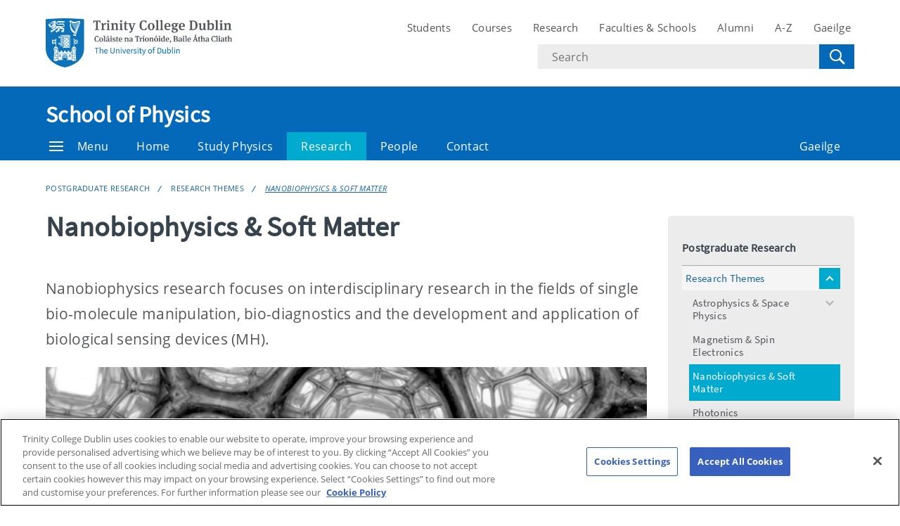

--- FILE ---
content_type: text/html; charset=UTF-8
request_url: https://www.tcd.ie/physics/research/themes/nanobio/
body_size: 16625
content:
<!DOCTYPE html>
<html lang="en" class="no-js">
  <head>
    <meta charset="UTF-8">
    <meta name="viewport" content="width=device-width, initial-scale=1.0">
    <title>Nanobiophysics &amp; Soft Matter - School of Physics | Trinity College Dublin</title>
     <!-- Description -->
     <!-- Keywords -->
    <meta name="author" content="Trinity College Dublin">
    <meta name="generator" content="Terminalfour">
    <meta name="FB_scope" content="" />
    <link rel="search" href="//www.tcd.ie/assets/xml/tcd-opensearch/tcd-opensearch.xml" title="Trinity College Dublin" type="application/opensearchdescription+xml" />
    <link rel="shortcut icon" href="//www.tcd.ie/favicon.ico?v=3" type="image/x-icon" />
    <meta name="twitter:card" content="summary_large_image">
    <meta name="twitter:site" content="@tcddublin ">
    <meta name="twitter:creator" content="@tcddublin ">
    
    
    
    <meta property="fb:app_id" content="12345678910">
    <meta property="og:type" content="website">
		<link rel="stylesheet" type="text/css" media="" href="/media/tcd/site-assets/style/20220428-tcd-style.css" />  <!-- Main Site Style -->
    <link rel="stylesheet" type="text/css" media="" href="/media/tcd/site-assets/style/tcd-course-style.css" />  <!-- Course Style -->
          <link rel="stylesheet" type="text/css" media="" href="/media/tcd/site-assets/style/style.css" />  <!-- Events Style -->

    <link rel="stylesheet" href="https://cdnjs.cloudflare.com/ajax/libs/tiny-slider/2.9.2/tiny-slider.css">
  <!-- Global Site Config > Site Config > Global Header Code -->
<script type='text/javascript'>
// Trinity Google Tag Manager
(function(w,d,s,l,i){w[l]=w[l]||[];w[l].push({'gtm.start':
new Date().getTime(),event:'gtm.js'});var f=d.getElementsByTagName(s)[0],
j=d.createElement(s),dl=l!='dataLayer'?'&l='+l:'';j.async=true;j.src=
'https://www.googletagmanager.com/gtm.js?id='+i+dl;f.parentNode.insertBefore(j,f);
})(window,document,'script','dataLayer','GTM-KTX8CV');
</script>
  	
  </head>
  <body >
    <!-- Global Site Config > Site Config > Global Body Code -->
<!-- Trinity Google Tag Manager (noscript) -->
<noscript><iframe src="https://www.googletagmanager.com/ns.html?id=GTM-KTX8CV"
height="0" width="0" style="display:none;visibility:hidden"></iframe></noscript>
<!-- End Trinity Google Tag Manager (noscript) -->
    
     
  <!-- Alert Banner -->
    <div class="emergencynotice" aria-live="assertive" data-t4-emergency-notices="/media/tcd/site-assets/scripts/emergency-notice.json"></div>
    <header class="site-header">
      <div class="site-header__site">
        <div class="site-header__site-top">
          <div class="container">
            <div class="row justify-content-between">
              <a class="skip-to-main-content" href="#main">Skip to content</a>
              
              <div class="site-header__site-logo col-6 col-md-4 col-lg-3">
  <a href="https://www.tcd.ie/">
  	<img src="/media/tcd/site-assets/images/tcd-logo.png" alt="Trinity College Dublin, the University of Dublin">
  </a>
</div>
<div class="site-header__site-nav-mobile">
  <button class="site-header__site-nav-menu"><svg xmlns="http://www.w3.org/2000/svg" width="20" height="20"><title>menu</title><path d="M0 3h20v2H0V3zm0 6h20v2H0V9zm0 6h20v2H0v-2z"></path></svg></button>
  <button class="site-header__site-nav-search"><svg xmlns="http://www.w3.org/2000/svg" width="32" height="32"><title>search</title><path d="M19.4 20.4a8.5 8.5 0 112-2L27 24c.6.6.6 1.4 0 2-.6.6-1.4.6-2 0l-5.6-5.6zm-4.9-.4a6.5 6.5 0 100-13 6.5 6.5 0 000 13z"></path></svg> <span class="hidden">Search</span></button>
</div>
<nav class="site-header__site-nav col-12 col-xl-6" aria-label="Site Navigation">
  <ul>
    <li><a tabindex="0" href="https://www.tcd.ie/students/welcome">Students</a></li>
    <li><a tabindex="0" href="https://www.tcd.ie/courses/">Courses</a></li>
    <li><a tabindex="0" href="https://www.tcd.ie/research/">Research</a></li>
    <li><a tabindex="0" href="https://www.tcd.ie/structure/faculties-and-schools/">Faculties &amp; Schools</a></li>
    <li><a tabindex="0" href="https://www.tcd.ie/alumni">Alumni</a></li>
    <li><a tabindex="0" href="https://www.tcd.ie/az">A-Z</a></li>
    
    <li><a tabindex="0" href="https://www.tcd.ie/gaeloifig/gaeilge/index.ga.php">Gaeilge</a></li>
    
              
  </ul>
                <div class="site-header__site-search">
    <form class="site-header__site-search-form" aria-label="Site Search" action="https://www.tcd.ie/search/q/" method="get">
      <label for="search-input">
        <span class="hidden">Search text</span>
        <input class="site-header__site-search-input" id="search-input" type="text" placeholder="Search" name="tcdsearchq">
        <input type="hidden" id="tcdsearchsitesearch" name="tcdsearchsitesearch" value="">
        <input type="hidden" id="tcdsearchtitle" name="tcdsearchsitetitle" value="">
      </label>
      <label for="search-submit" tabindex="0">
        <input id="search-submit" class="site-header__site-search-hide" type="submit" value="Search">
        <svg class="site-header__site-search-submit" xmlns="http://www.w3.org/2000/svg" width="32" height="32"><title>Search</title><path d="M19.4 20.4a8.5 8.5 0 112-2L27 24c.6.6.6 1.4 0 2-.6.6-1.4.6-2 0l-5.6-5.6zm-4.9-.4a6.5 6.5 0 100-13 6.5 6.5 0 000 13z"></path></svg>
      </label>
    </form>
  </div>
</nav>

             
            </div>
          </div>
        </div>
      </div>
      <section class="site-header__school">
    <div class="site-header__school-nav">
      <div class="container">
        <div class="row align-items-center">
          <h2 class="site-header__school-title col-12">
              <a href="/physics/">
            	School of Physics
          	  </a>
          </h2>
          <nav class="d-flex col-12" aria-label="Facicality / School Navigation">
            <a href="#menu" class="site-header__nav-trigger" tabindex="0"><svg version="1.1" xmlns="http://www.w3.org/2000/svg" width="20" height="20" viewBox="0 0 20 20"><title>menu</title><path d="M0 3h20v2h-20v-2zM0 9h20v2h-20v-2zM0 15h20v2h-20v-2z"></path></svg>Menu</a>
            
            <ul>
              	<li class="home-link"><a href="/physics/">Home</a></li>
              
              <li><a tabindex="0" href="/physics/study/">Study Physics</a></li>
              <li><a tabindex="0" href="/physics/research/">Research</a></li>
              <li><a tabindex="0" href="/physics/people/">People</a></li>
              <li><a tabindex="0" href="/physics/contact/">Contact</a></li>
              
              
              
              
              <li class="site-header__nav-lang"><a tabindex="0" href="/physics/ga/ga-baile/">Gaeilge</a></li>
            </ul>
          </nav>
        </div>
      </div>
    </div>
  
    <div class="site-header__school-dropdown-nav site-nav-dropdown">
      <div class="container">
        <div class="row">
          <nav class="col-12 col-md-6">
            <ul>
      <!-- --><!--405 --><li><a href="/physics/about/">About</a>
<ul class="multilevel-linkul-0">
<li><a href="/physics/about/history/">History of the School</a>
<ul class="multilevel-linkul-1">
<li><a href="/physics/about/history/heads-of-physics/">Heads of Physics</a></li>

</ul>

</li>
<li><a href="/physics/about/women-in-physics/">Women in Physics</a>
<ul class="multilevel-linkul-1">
<li><a href="/physics/about/women-in-physics/about/">About</a></li>
<li><a href="/physics/about/women-in-physics/news/">News</a></li>
<li><a href="/physics/about/women-in-physics/initiatives/">Initiatives</a></li>
<li><a href="/physics/about/women-in-physics/policies/">College Policies</a></li>

</ul>

</li>
<li><a href="/physics/about/vacancies/">Vacancies</a></li>
<li><a href="/physics/about/policies/">School Policies</a></li>
<li><a href="/physics/live/">Live</a></li>
<li><a href="/physics/about/safety/">Safety</a>
<ul class="multilevel-linkul-1">
<li><a href="/physics/about/safety/ooh/">ooh</a></li>

</ul>

</li>
<li><a href="/physics/300/erasmus-smiths-professors/">Erasmus Smith&rsquo;s Professors</a></li>
<li><a href="/physics/about/prize-and-medal-winners/">Prize and Medal Winners</a></li>

</ul>

</li><li><a href="/physics/study/">Study Physics</a>
<ul class="multilevel-linkul-0">
<li><a href="/physics/study/prospective/">Prospective</a>
<ul class="multilevel-linkul-1">
<li><a href="/physics/study/prospective/undergraduate/">Prospective Undergraduate</a>
<ul class="multilevel-linkul-2">
<li><a href="/physics/study/prospective/undergraduate/courses/">Courses</a>
<ul class="multilevel-linkul-3">
<li><a href="/physics/study/prospective/undergraduate/physics/">Physics (TR063)</a></li>
<li><a href="/physics/study/prospective/undergraduate/courses/physics--astrophysics-tr063/">Physics &amp; Astrophysics (TR063)</a></li>
<li><a href="/physics/study/prospective/undergraduate/courses/theoretical-physics-tr035/">Theoretical Physics (TR035)</a></li>
<li><a href="/physics/study/prospective/undergraduate/courses/nanoscience-tr063/">Nanoscience (TR063)</a></li>

</ul>

</li>
<li><a href="/physics/study/prospective/undergraduate/course-structure/">Course Structure</a></li>
<li><a href="/physics/study/prospective/undergraduate/careers/">Career Opportunities</a></li>
<li><a href="/physics/study/prospective/undergraduate/international/">Incoming International Students</a></li>

</ul>

</li>
<li><a href="/physics/study/prospective/postgraduate/">Prospective Postgraduate Research</a>
<ul class="multilevel-linkul-2">
<li><a href="/physics/study/prospective/postgraduate/how-to-apply/">How to Apply</a></li>
<li><a href="/physics/study/prospective/postgraduate/career-opportunities/">Career Opportunities</a></li>
<li><a href="/physics/study/prospective/postgraduate/international/">Incoming International Students</a></li>

</ul>

</li>
<li><a href="/physics/study/prospective/prospective-postgraduate-taught/">Prospective Postgraduate Taught</a>
<ul class="multilevel-linkul-2">
<li><a href="/physics/quantumtech/">Quantum Science and Technology</a></li>

</ul>

</li>

</ul>

</li>
<li><a href="/physics/study/current/">Current</a>
<ul class="multilevel-linkul-1">
<li><a href="/physics/study/current/undergraduate/">Current Undergraduate</a>
<ul class="multilevel-linkul-2">
<li><a href="/physics/study/current/undergraduate/handbook/">Undergraduate Handbook</a></li>
<li><a href="/physics/study/current/undergraduate/progression/">Progression</a></li>
<li><a href="/physics/study/current/undergraduate/exchange-year-abroad/">Exchanges Abroad</a></li>
<li><a href="/physics/study/current/undergraduate/physics-society/">DU Physics Society</a></li>
<li><a href="/physics/study/current/undergraduate/software-and-online-resources/">Software and Online Resources</a></li>

</ul>

</li>
<li><a href="/physics/study/current/postgraduate/">Current Postgraduate</a>
<ul class="multilevel-linkul-2">
<li><a href="/physics/study/current/postgraduate/handbook/">Postgraduate Handbook / Booklet</a></li>
<li><a href="/physics/study/current/postgraduate/postgraduate-seminars/">Postgraduate Seminars</a></li>

</ul>

</li>

</ul>

</li>

</ul>

</li><li><a href="/physics/research/">Postgraduate Research</a>
<ul class="multilevel-linkul-0">
<li><a href="/physics/research/themes/">Research Themes</a>
<ul class="multilevel-linkul-1">
<li><a href="/physics/research/themes/astrophysics/">Astrophysics &amp; Space Physics</a>
<ul class="multilevel-linkul-2">
<li><a href="/physics/research/themes/astrophysics/research/">Research</a></li>
<li><a href="/physics/research/themes/astrophysics/news/">News</a></li>
<li><a href="/physics/research/themes/astrophysics/publications/">Publications</a></li>
<li><a href="/physics/research/themes/astrophysics/theses/">Theses</a></li>
<li><a href="/physics/research/themes/astrophysics/outreach/">Education &amp; Outreach</a></li>
<li><a href="/physics/research/themes/astrophysics/members-2/">Members 2</a></li>
<li><a href="/physics/research/themes/astrophysics/observatories/">Observatories</a>
<ul class="multilevel-linkul-3">
<li><a href="/physics/research/themes/astrophysics/observatories/rsto.php">Observatory: Rosse Observatory</a></li>
<li><a href="/physics/research/themes/astrophysics/observatories/whs.php">Observatory: WHS Monck Observatory</a></li>

</ul>

</li>
<li><a href="/physics/research/themes/astrophysics/undergraduate/">Undergraduate Courses</a></li>
<li><a href="/physics/research/themes/astrophysics/postgraduate/">Postgraduate Study</a></li>

</ul>

</li>
<li><a href="/physics/research/themes/magnetism/">Magnetism &amp; Spin Electronics</a></li>
<li><a href="/physics/research/themes/nanobio/">Nanobiophysics &amp; Soft Matter</a></li>
<li><a href="/physics/research/themes/photonics/">Photonics</a></li>
<li><a href="/physics/research/themes/nanotech/">Nanoelectronics &amp; Nanotechnology</a></li>
<li><a href="/physics/research/themes/theoretical/">Theoretical &amp; Computational Solid State</a></li>
<li><a href="/physics/research/themes/quantum/">Quantum</a></li>

</ul>

</li>
<li><a href="/physics/research/groups/">Research Groups</a>
<ul class="multilevel-linkul-1">
<li><a href="/physics/research/groups/magnetism/">Magnetism &amp; Spin Electronics</a>
<ul class="multilevel-linkul-2">
<li><a href="/physics/research/groups/magnetism/group/">Group Members</a>
<ul class="multilevel-linkul-3">
<li><a href="/physics/research/groups/magnetism/group/graduates/">Graduates</a></li>
<li><a href="/physics/research/groups/magnetism/group/visiting/">Visiting</a></li>
<li><a href="/physics/research/groups/magnetism/group/summer/">Summer Students</a></li>
<li><a href="/physics/research/groups/magnetism/group/photos/">Group Photos</a></li>
<li><a href="/physics/research/groups/magnetism/group/lab-visit/">A Lab Visit</a></li>
<li><a href="/physics/research/groups/magnetism/group/profiles/">Profiles</a>
<ul class="multilevel-linkul-4">
<li><a href="/physics/research/groups/magnetism/group/profiles/dr-m-venkatesan/">Dr. M. Venkatesan</a></li>
<li><a href="/physics/research/groups/magnetism/group/profiles/dr-gwenael-atcheson/">Dr. Gwenael Atcheson</a></li>
<li><a href="/physics/research/groups/magnetism/group/profiles/anup-kumar/">Anup Kumar</a></li>
<li><a href="/physics/research/groups/magnetism/group/profiles/dr-karsten-rode/">Dr. Karsten Rode</a></li>
<li><a href="/physics/research/groups/magnetism/group/profiles/ross-smith/">Ross Smith</a></li>
<li><a href="/physics/research/groups/magnetism/group/profiles/lucy-prendeville/">Lucy Prendeville</a></li>
<li><a href="/physics/research/groups/magnetism/group/profiles/orrie-larmour/">Orrie Larmour</a></li>
<li><a href="/physics/research/groups/magnetism/group/profiles/dr-zsolt-gercsi/">Dr. Zsolt Gercsi</a></li>
<li><a href="/physics/research/groups/magnetism/group/profiles/simon-lenne-/">Simon Lenne </a></li>
<li><a href="/physics/research/groups/magnetism/group/profiles/jack-obrien/">Jack O'Brien</a></li>
<li><a href="/physics/research/groups/magnetism/group/profiles/dr-anastasios-foudas/">Dr. Anastasios Foudas</a></li>

</ul>

</li>

</ul>

</li>
<li><a href="/physics/research/groups/magnetism/news/">News</a>
<ul class="multilevel-linkul-3">
<li><a href="/physics/research/groups/magnetism/news/press-releases/">Press Releases</a></li>

</ul>

</li>
<li><a href="/physics/research/groups/magnetism/research/">Research</a>
<ul class="multilevel-linkul-3">
<li><a href="/physics/research/groups/magnetism/research/newmag/">New Magnetic Materials</a></li>
<li><a href="/physics/research/groups/magnetism/research/spinelec/">Spin Electronics</a></li>
<li><a href="/physics/research/groups/magnetism/research/nanofab/">Nanofabrication</a></li>
<li><a href="/physics/research/groups/magnetism/research/permanent/">Permanent Magnets</a></li>
<li><a href="/physics/research/groups/magnetism/research/maglectrochem/">Magnetic Electrochemistry</a></li>
<li><a href="/physics/research/groups/magnetism/research/novelmag/">Novel Magnetic Phenomena</a></li>
<li><a href="/physics/research/groups/magnetism/research/newins/">New Instrumentation and Methods</a></li>
<li><a href="/physics/research/groups/magnetism/research/ultrafast-magnetism/">Ultrafast Magnetism</a></li>

</ul>

</li>
<li><a href="/physics/research/groups/magnetism/projects/">Projects</a></li>
<li><a href="/physics/research/groups/magnetism/publications/">Recent Publications</a>
<ul class="multilevel-linkul-3">
<li><a href="/physics/research/groups/magnetism/publications/cited/">Frequently Cited Publications</a></li>
<li><a href="/physics/research/groups/magnetism/publications/books/">Books &amp; Chapters</a></li>
<li><a href="/physics/research/groups/magnetism/publications/2018-publications/">2018 Publications</a></li>
<li><a href="/physics/research/groups/magnetism/publications/2019-publications/">2019 Publications</a></li>

</ul>

</li>
<li><a href="/physics/research/groups/magnetism/facilities/">Facilities</a>
<ul class="multilevel-linkul-3">
<li><a href="/physics/research/groups/magnetism/facilities/crann-labs/">CRANN Labs</a></li>
<li><a href="/physics/research/groups/magnetism/facilities/magnetometry/">Magnetometry</a></li>
<li><a href="/physics/research/groups/magnetism/facilities/sniams-lab/">SNIAMS Lab</a></li>

</ul>

</li>
<li><a href="/physics/research/groups/magnetism/opportunities/">Opportunities</a></li>
<li><a href="/physics/research/groups/magnetism/teaching/">Teaching Material</a></li>
<li><a href="/physics/research/groups/magnetism/outreach/">Outreach</a></li>
<li><a href="/physics/research/groups/magnetism/international-collaboration/">International Collaborations</a></li>
<li><a href="/physics/research/groups/magnetism/facts/">Magnetic Facts!</a>
<ul class="multilevel-linkul-3">
<li><a href="/physics/research/groups/magnetism/facts/magnetic-periodic-table/">Magnetic Periodic Table</a></li>
<li><a href="/physics/research/groups/magnetism/facts/magnetic-family-tree/">Magnetic Family Tree</a></li>
<li><a href="/physics/research/groups/magnetism/facts/cost-periodic-table/">Cost Periodic Table</a></li>
<li><a href="/physics/research/groups/magnetism/facts/the-seven-magnetic-moments/">The Seven Magnetic Moments</a>
<ul class="multilevel-linkul-4">
<li><a href="/physics/research/groups/magnetism/facts/the-seven-magnetic-moments/myths--origins/">Myths &amp; Origins</a></li>
<li><a href="/physics/research/groups/magnetism/facts/the-seven-magnetic-moments/modern-magnets/">Modern Magnets</a></li>
<li><a href="/physics/research/groups/magnetism/facts/the-seven-magnetic-moments/the-first-magnetic-device/">The First Magnetic Device</a></li>
<li><a href="/physics/research/groups/magnetism/facts/the-seven-magnetic-moments/magnetic-recording/">Magnetic Recording</a></li>
<li><a href="/physics/research/groups/magnetism/facts/the-seven-magnetic-moments/animal-magnetism/">Animal Magnetism</a></li>
<li><a href="/physics/research/groups/magnetism/facts/the-seven-magnetic-moments/understanding-at-last/">Understanding at last</a></li>
<li><a href="/physics/research/groups/magnetism/facts/the-seven-magnetic-moments/the-electromagnetic-revolution/">The Electromagnetic Revolution</a></li>

</ul>

</li>

</ul>

</li>
<li><a href="/physics/research/groups/magnetism/contact/">Contact</a></li>
<li><a href="/physics/research/groups/magnetism/nise/">NISE</a></li>

</ul>

</li>
<li><a href="/physics/research/groups/tmg/">TMG</a>
<ul class="multilevel-linkul-2">
<li><a href="/physics/research/groups/tmg/group/">Group</a></li>
<li><a href="/physics/research/groups/tmg/research/">Research</a></li>
<li><a href="/physics/research/groups/tmg/positions/">Positions</a></li>
<li><a href="/physics/research/groups/tmg/publications/">Publications</a></li>
<li><a href="/physics/research/groups/tmg/contact/">Contact</a></li>

</ul>

</li>
<li><a href="/physics/research/groups/espey/">Espey</a>
<ul class="multilevel-linkul-2">
<li><a href="/physics/research/groups/espey/members/">Members</a></li>
<li><a href="/physics/research/groups/espey/research/">Research</a></li>
<li><a href="/physics/research/groups/espey/resources/">Resources</a></li>
<li><a href="/physics/research/groups/espey/publications/">Publications</a></li>
<li><a href="/physics/research/groups/espey/contact/">Contact</a></li>

</ul>

</li>
<li><a href="/physics/research/groups/explosive-transients/">Explosive Transients</a>
<ul class="multilevel-linkul-2">
<li><a href="/physics/research/groups/explosive-transients/research/">Research</a></li>
<li><a href="/physics/research/groups/explosive-transients/publications/">Publications</a></li>
<li><a href="/physics/research/groups/explosive-transients/talks/">Talks</a></li>
<li><a href="/physics/research/groups/explosive-transients/positions-/">Positions </a></li>
<li><a href="/physics/research/groups/explosive-transients/members/">Members</a>
<ul class="multilevel-linkul-3">
<li><a href="/physics/research/groups/explosive-transients/members/maguire/">Maguire</a></li>

</ul>

</li>
<li><a href="/physics/research/groups/explosive-transients/contact/">Contact</a></li>

</ul>

</li>
<li><a href="/physics/research/groups/exoplanet-atmospheres/">Exoplanet Atmospheres</a>
<ul class="multilevel-linkul-2">
<li><a href="/physics/research/groups/exoplanet-atmospheres/positions-/">Positions </a></li>

</ul>

</li>
<li><a href="/physics/research/groups/mobius/">Mobius</a>
<ul class="multilevel-linkul-2">
<li><a href="/physics/research/groups/mobius/research/">Research</a></li>
<li><a href="/physics/research/groups/mobius/group/">Group</a></li>
<li><a href="/physics/research/groups/mobius/publications/">Publications</a></li>
<li><a href="/physics/research/groups/mobius/positions-/">Positions </a></li>
<li><a href="/physics/research/groups/mobius/contact/">Contact</a></li>

</ul>

</li>
<li><a href="/physics/research/groups/bradley-photonics/">Bradley-Photonics</a>
<ul class="multilevel-linkul-2">
<li><a href="/physics/research/groups/bradley-photonics/research/">Research</a></li>
<li><a href="/physics/research/groups/bradley-photonics/facilities/">Facilities</a></li>
<li><a href="/physics/research/groups/bradley-photonics/contact/">Contact</a></li>
<li><a href="/physics/research/groups/bradley-photonics/positions-/">Positions </a></li>
<li><a href="/physics/research/groups/bradley-photonics/publications/">Publications</a>
<ul class="multilevel-linkul-3">
<li><a href="/physics/research/groups/bradley-photonics/publications/conferences/">Conferences</a></li>
<li><a href="/physics/research/groups/bradley-photonics/publications/presentations/">Presentations</a></li>
<li><a href="/physics/research/groups/bradley-photonics/publications/books/">Books</a></li>
<li><a href="/physics/research/groups/bradley-photonics/publications/patents/">Patents</a></li>

</ul>

</li>
<li><a href="/physics/research/groups/bradley-photonics/group/">Group</a></li>

</ul>

</li>
<li><a href="/physics/research/groups/qlamg/">qlamg</a>
<ul class="multilevel-linkul-2">
<li><a href="/physics/research/groups/qlamg/research/">Research</a></li>
<li><a href="/physics/research/groups/qlamg/publications/">Publications</a></li>
<li><a href="/physics/research/groups/qlamg/positions/">Positions</a></li>
<li><a href="/physics/research/groups/qlamg/teaching/">Teaching</a></li>
<li><a href="/physics/research/groups/qlamg/contact/">Contact</a></li>

</ul>

</li>
<li><a href="/physics/research/groups/semiconductor-photonics/">Semiconductor Photonics</a>
<ul class="multilevel-linkul-2">
<li><a href="/physics/research/groups/semiconductor-photonics/people/">People</a></li>
<li><a href="/physics/research/groups/semiconductor-photonics/research/">Research</a>
<ul class="multilevel-linkul-3">
<li><a href="/physics/research/groups/semiconductor-photonics/research/optical-communications/">Optical Communications</a>
<ul class="multilevel-linkul-4">
<li><a href="/physics/research/groups/semiconductor-photonics/research/optical-communications/lasers-arrays/">Lasers Arrays</a></li>
<li><a href="/physics/research/groups/semiconductor-photonics/research/optical-communications/higher-order-surface-grating-lasers/">Higher Order Surface Grating Lasers</a></li>
<li><a href="/physics/research/groups/semiconductor-photonics/research/optical-communications/laser-athermalization/">Laser Athermalization</a></li>
<li><a href="/physics/research/groups/semiconductor-photonics/research/optical-communications/thermo-reflectance-measurements/">Thermo Reflectance Measurements</a></li>
<li><a href="/physics/research/groups/semiconductor-photonics/research/optical-communications/vernier-tunable-lasers/">Vernier Tunable Lasers</a></li>
<li><a href="/physics/research/groups/semiconductor-photonics/research/optical-communications/burst-mode-slotted-lasers/">Burst Mode Slotted Lasers</a></li>
<li><a href="/physics/research/groups/semiconductor-photonics/research/optical-communications/lasers-injection-locking/">Lasers Injection Locking</a></li>
<li><a href="/physics/research/groups/semiconductor-photonics/research/optical-communications/pi-microresonator-comb-generation/">Pi Microresonator Comb Generation</a></li>
<li><a href="/physics/research/groups/semiconductor-photonics/research/optical-communications/3d-printing-of-photonic-components/">3D Printing Of Photonic Components</a></li>

</ul>

</li>
<li><a href="/physics/research/groups/semiconductor-photonics/research/nanophotonics/">Nanophotonics</a>
<ul class="multilevel-linkul-4">
<li><a href="/physics/research/groups/semiconductor-photonics/research/nanophotonics/hamr/">HAMR</a></li>
<li><a href="/physics/research/groups/semiconductor-photonics/research/nanophotonics/plasmonic-structures-/">Plasmonic Structures </a></li>
<li><a href="/physics/research/groups/semiconductor-photonics/research/nanophotonics/perovskite-devices/">Perovskite Devices</a></li>

</ul>

</li>

</ul>

</li>
<li><a href="/physics/research/groups/semiconductor-photonics/publications/">Publications</a></li>
<li><a href="/physics/research/groups/semiconductor-photonics/outreach/">Outreach</a></li>
<li><a href="/physics/research/groups/semiconductor-photonics/positions-/">Positions </a></li>
<li><a href="/physics/research/groups/semiconductor-photonics/contact/">Contact</a></li>

</ul>

</li>
<li><a href="/physics/research/groups/pan/">PAN</a>
<ul class="multilevel-linkul-2">
<li><a href="/physics/research/groups/pan/research/">Research</a></li>
<li><a href="/physics/research/groups/pan/news-conferences/">News Conferences</a></li>
<li><a href="/physics/research/groups/pan/facilities/">Facilities</a></li>
<li><a href="/physics/research/groups/pan/collaborations/">Collaborations</a></li>
<li><a href="/physics/research/groups/pan/projects/">Projects</a></li>
<li><a href="/physics/research/groups/pan/positions/">Positions</a></li>
<li><a href="/physics/research/groups/pan/contact/">Contact</a></li>
<li><a href="/physics/research/groups/pan/group/">Group</a>
<ul class="multilevel-linkul-3">
<li><a href="/physics/research/groups/pan/group/pastmembers/">past_members</a></li>

</ul>

</li>
<li><a href="/physics/research/groups/pan/publications/">Publications</a></li>

</ul>

</li>
<li><a href="/physics/research/groups/aprg/">APRG</a>
<ul class="multilevel-linkul-2">
<li><a href="/physics/research/groups/aprg/group/">Group</a></li>
<li><a href="/physics/research/groups/aprg/research/">Research</a>
<ul class="multilevel-linkul-3">
<li><a href="/physics/research/groups/aprg/research/stm/">STM</a></li>
<li><a href="/physics/research/groups/aprg/research/tco/">TCO</a></li>
<li><a href="/physics/research/groups/aprg/research/nanostructures/">nanostructures</a></li>
<li><a href="/physics/research/groups/aprg/research/superconductors/">Superconductors</a></li>
<li><a href="/physics/research/groups/aprg/research/vanadium-oxides/">Vanadium Oxides</a></li>
<li><a href="/physics/research/groups/aprg/research/past-projects/">Past Projects</a>
<ul class="multilevel-linkul-4">
<li><a href="/physics/research/groups/aprg/research/past-projects/beijing/">beijing</a></li>
<li><a href="/physics/research/groups/aprg/research/past-projects/ceria/">ceria</a></li>
<li><a href="/physics/research/groups/aprg/research/past-projects/shyman/">shyman</a></li>

</ul>

</li>

</ul>

</li>
<li><a href="/physics/research/groups/aprg/publications/">Publications</a></li>
<li><a href="/physics/research/groups/aprg/facilities/">Facilities</a>
<ul class="multilevel-linkul-3">
<li><a href="/physics/research/groups/aprg/facilities/stm-facilities/">STM Facilities</a></li>
<li><a href="/physics/research/groups/aprg/facilities/deposition/">deposition</a></li>
<li><a href="/physics/research/groups/aprg/facilities/optical/">optical</a></li>
<li><a href="/physics/research/groups/aprg/facilities/cleanroom/">Cleanroom</a></li>
<li><a href="/physics/research/groups/aprg/facilities/aml/">AML</a></li>
<li><a href="/physics/research/groups/aprg/facilities/xps/">XPS</a></li>
<li><a href="/physics/research/groups/aprg/facilities/afm/">AFM</a></li>
<li><a href="/physics/research/groups/aprg/facilities/xrd/">XRD</a></li>
<li><a href="/physics/research/groups/aprg/facilities/mag-and-elec/">mag and elec</a></li>

</ul>

</li>
<li><a href="/physics/research/groups/aprg/entrepreneurial/">Entrepreneurial</a></li>
<li><a href="/physics/research/groups/aprg/collaborations-funding/">Collaborations Funding</a></li>
<li><a href="/physics/research/groups/aprg/outreach/">Outreach</a></li>
<li><a href="/physics/research/groups/aprg/positions/">Positions</a></li>
<li><a href="/physics/research/groups/aprg/contact/">Contact</a></li>
<li><a href="/physics/research/groups/aprg/news/">News</a>
<ul class="multilevel-linkul-3">
<li><a href="/physics/research/groups/aprg/news/memitec-workshop-took-place-on-7th-of-august/">MEMITEC workshop took place on 7th of August</a></li>
<li><a href="/physics/research/groups/aprg/news/memitek-collaboration-visit/">MEMITEK Collaboration Visit</a></li>

</ul>

</li>

</ul>

</li>
<li><a href="/physics/research/groups/chemical-physics-of-low-dimensional-nanostructures/">Chemical Physics of Low-Dimensional Nanostructures</a>
<ul class="multilevel-linkul-2">
<li><a href="/physics/research/groups/chemical-physics-of-low-dimensional-nanostructures/our-people/">Our People</a>
<ul class="multilevel-linkul-3">
<li><a href="/physics/research/groups/chemical-physics-of-low-dimensional-nanostructures/our-people/coleman/">Coleman</a></li>

</ul>

</li>
<li><a href="/physics/research/groups/chemical-physics-of-low-dimensional-nanostructures/our-research/">Our Research</a>
<ul class="multilevel-linkul-3">
<li><a href="/physics/research/groups/chemical-physics-of-low-dimensional-nanostructures/our-research/liquid-phase-exfoliation/">Liquid phase exfoliation</a></li>
<li><a href="/physics/research/groups/chemical-physics-of-low-dimensional-nanostructures/our-research/liquid-processing-of-2d-materials/">Liquid processing of 2D materials</a></li>
<li><a href="/physics/research/groups/chemical-physics-of-low-dimensional-nanostructures/our-research/electromechanical-sensors/">Electromechanical sensors</a></li>
<li><a href="/physics/research/groups/chemical-physics-of-low-dimensional-nanostructures/our-research/printed-electronics/">Printed electronics</a></li>
<li><a href="/physics/research/groups/chemical-physics-of-low-dimensional-nanostructures/our-research/energy-storage/">Energy storage</a></li>

</ul>

</li>
<li><a href="/physics/research/groups/chemical-physics-of-low-dimensional-nanostructures/publications/">Publications</a></li>
<li><a href="/physics/research/groups/chemical-physics-of-low-dimensional-nanostructures/resources/">Resources</a></li>
<li><a href="/physics/research/groups/chemical-physics-of-low-dimensional-nanostructures/positions/">Positions</a></li>
<li><a href="/physics/research/groups/chemical-physics-of-low-dimensional-nanostructures/contact/">Contact</a></li>

</ul>

</li>
<li><a href="/physics/research/groups/xray-spectroscopy/">xray spectroscopy</a>
<ul class="multilevel-linkul-2">
<li><a href="/physics/research/groups/xray-spectroscopy/cormac/">Cormac</a>
<ul class="multilevel-linkul-3">
<li><a href="/physics/research/groups/xray-spectroscopy/cormac/teaching/">Teaching</a></li>

</ul>

</li>
<li><a href="/physics/research/groups/xray-spectroscopy/members/">Members</a></li>
<li><a href="/physics/research/groups/xray-spectroscopy/research/">Research</a></li>
<li><a href="/physics/research/groups/xray-spectroscopy/publications/">Publications</a>
<ul class="multilevel-linkul-3">
<li><a href="/physics/research/groups/xray-spectroscopy/publications/presentations/">Presentations</a></li>
<li><a href="/physics/research/groups/xray-spectroscopy/publications/talks/">Talks</a></li>

</ul>

</li>
<li><a href="/physics/research/groups/xray-spectroscopy/collaborations/">Collaborations</a></li>
<li><a href="/physics/research/groups/xray-spectroscopy/synchrotrons/">Synchrotrons</a></li>
<li><a href="/physics/research/groups/xray-spectroscopy/isuo/">ISUO</a></li>
<li><a href="/physics/research/groups/xray-spectroscopy/contact/">Contact</a></li>
<li><a href="/physics/research/groups/xray-spectroscopy/positions/">Positions</a></li>

</ul>

</li>
<li><a href="/physics/research/groups/cross-nanomechanics/">Cross Nanomechanics</a></li>
<li><a href="/physics/research/groups/computational-spintronics/">Computational Spintronics</a></li>
<li><a href="/physics/research/groups/qusys/">QuSys</a></li>
<li><a href="/physics/research/groups/qtom/">qToM</a></li>
<li><a href="/physics/research/groups/tocqs/">tocqs</a></li>
<li><a href="/physics/research/groups/quantum-materials-dynamics/">Quantum Materials Dynamics</a>
<ul class="multilevel-linkul-2">
<li><a href="/physics/research/groups/quantum-materials-dynamics/research/">Research</a></li>
<li><a href="/physics/research/groups/quantum-materials-dynamics/publications/">Publications</a></li>
<li><a href="/physics/research/groups/quantum-materials-dynamics/positions/">Positions</a></li>
<li><a href="/physics/research/groups/quantum-materials-dynamics/group/">Group</a></li>
<li><a href="/physics/research/groups/quantum-materials-dynamics/contact/">Contact</a></li>

</ul>

</li>
<li><a href="/physics/research/groups/quantum-information-theory-group/">Quantum Information Theory Group</a>
<ul class="multilevel-linkul-2">
<li><a href="/physics/research/groups/quantum-information-theory-group/members/">Members</a>
<ul class="multilevel-linkul-3">
<li><a href="/physics/research/groups/quantum-information-theory-group/members/simon/">Simon</a></li>
<li><a href="/physics/research/groups/quantum-information-theory-group/members/gustav/">Gustav</a></li>
<li><a href="/physics/research/groups/quantum-information-theory-group/members/minfei/">Minfei</a></li>
<li><a href="/physics/research/groups/quantum-information-theory-group/members/luke/">Luke</a></li>
<li><a href="/physics/research/groups/quantum-information-theory-group/members/yutong/">Yutong</a></li>
<li><a href="/physics/research/groups/quantum-information-theory-group/members/rohan/">Rohan</a></li>
<li><a href="/physics/research/groups/quantum-information-theory-group/members/dubhaltach/">Dubhaltach</a></li>
<li><a href="/physics/research/groups/quantum-information-theory-group/members/dillon/">Dillon</a></li>
<li><a href="/physics/research/groups/quantum-information-theory-group/members/sri-vathsan/">Sri Vathsan</a></li>
<li><a href="/physics/research/groups/quantum-information-theory-group/members/jimi/">Jimi</a></li>
<li><a href="/physics/research/groups/quantum-information-theory-group/members/sean/">Sean</a></li>
<li><a href="/physics/research/groups/quantum-information-theory-group/members/diane/">Diane</a></li>
<li><a href="/physics/research/groups/quantum-information-theory-group/members/cian/">Cian</a></li>

</ul>

</li>
<li><a href="/physics/research/groups/quantum-information-theory-group/positions/">Positions</a></li>
<li><a href="/physics/research/groups/quantum-information-theory-group/contact/">Contact</a></li>
<li><a href="/physics/research/groups/quantum-information-theory-group/publications/">Publications</a></li>
<li><a href="/physics/research/groups/quantum-information-theory-group/teaching/">Teaching</a></li>

</ul>

</li>
<li><a href="/physics/research/groups/nanothermal/">Nanothermal</a>
<ul class="multilevel-linkul-2">
<li><a href="/physics/research/groups/nanothermal/group/">Group</a></li>
<li><a href="/physics/research/groups/nanothermal/research/">Research</a>
<ul class="multilevel-linkul-3">
<li><a href="/physics/research/groups/nanothermal/research/ccd-tr/">CCD-TR</a></li>
<li><a href="/physics/research/groups/nanothermal/research/fdtr/">FDTR</a></li>
<li><a href="/physics/research/groups/nanothermal/research/tdtr/">TDTR</a></li>
<li><a href="/physics/research/groups/nanothermal/research/current-projects/">Current Projects</a></li>

</ul>

</li>
<li><a href="/physics/research/groups/nanothermal/publications/">Publications</a></li>
<li><a href="/physics/research/groups/nanothermal/facilities/">Facilities</a></li>
<li><a href="/physics/research/groups/nanothermal/collaborations/">Collaborations</a></li>
<li><a href="/physics/research/groups/nanothermal/outreach/">Outreach</a></li>
<li><a href="/physics/research/groups/nanothermal/positions/">Positions</a></li>
<li><a href="/physics/research/groups/nanothermal/contact/">Contact</a></li>

</ul>

</li>
<li><a href="/physics/research/groups/quantum-nanophotonics/">Quantum Nanophotonics</a>
<ul class="multilevel-linkul-2">
<li><a href="/physics/research/groups/quantum-nanophotonics/research/">Research</a></li>
<li><a href="/physics/research/groups/quantum-nanophotonics/positions/">Positions</a></li>
<li><a href="/physics/research/groups/quantum-nanophotonics/people/">People</a>
<ul class="multilevel-linkul-3">
<li><a href="/physics/research/groups/quantum-nanophotonics/people/daniel-wigger/">Daniel Wigger</a></li>
<li><a href="/physics/research/groups/quantum-nanophotonics/people/frank-bello/">Frank Bello</a></li>
<li><a href="/physics/research/groups/quantum-nanophotonics/people/sean-ffrench/">Sean Ffrench</a></li>
<li><a href="/physics/research/groups/quantum-nanophotonics/people/asha-devi/">Asha Devi</a></li>
<li><a href="/physics/research/groups/quantum-nanophotonics/people/saeid-asgarnezhadzorgabad-/">Saeid Asgarnezhadzorgabad </a></li>
<li><a href="/physics/research/groups/quantum-nanophotonics/people/yanji-yang/">Yanji Yang</a></li>

</ul>

</li>

</ul>

</li>
<li><a href="/physics/research/groups/esg/">ESG</a>
<ul class="multilevel-linkul-2">
<li><a href="/physics/research/groups/esg/group/">Group</a></li>
<li><a href="/physics/research/groups/esg/research/">Research</a>
<ul class="multilevel-linkul-3">
<li><a href="/physics/research/groups/esg/research/method-development/">Method Development</a></li>
<li><a href="/physics/research/groups/esg/research/exciton/">Exciton</a></li>

</ul>

</li>
<li><a href="/physics/research/groups/esg/publications/">Publications</a></li>
<li><a href="/physics/research/groups/esg/facilities/">Facilities</a></li>
<li><a href="/physics/research/groups/esg/positions/">Positions</a></li>
<li><a href="/physics/research/groups/esg/contact/">Contact</a></li>

</ul>

</li>
<li><a href="/physics/research/groups/ultramicroscopy-/">Ultramicroscopy </a>
<ul class="multilevel-linkul-2">
<li><a href="/physics/research/groups/ultramicroscopy-/group/">Group</a></li>
<li><a href="/physics/research/groups/ultramicroscopy-/research/">Research</a>
<ul class="multilevel-linkul-3">
<li><a href="/physics/research/groups/ultramicroscopy-/research/user-adjustable-pole-piece/">User Adjustable Pole piece</a></li>
<li><a href="/physics/research/groups/ultramicroscopy-/research/pulse/">Pulse</a></li>
<li><a href="/physics/research/groups/ultramicroscopy-/research/seai-energy-labelling/">SEAI Energy Labelling</a></li>

</ul>

</li>
<li><a href="/physics/research/groups/ultramicroscopy-/publications/">Publications</a></li>
<li><a href="/physics/research/groups/ultramicroscopy-/positions/">Positions</a></li>
<li><a href="/physics/research/groups/ultramicroscopy-/contact/">Contact</a></li>

</ul>

</li>
<li><a href="/physics/research/groups/martin-hegner/">Nanobio Nanomechanics</a>
<ul class="multilevel-linkul-2">
<li><a href="/physics/research/groups/martin-hegner/about/">About Martin Hegner</a></li>
<li><a href="/physics/research/groups/martin-hegner/news/">News</a></li>
<li><a href="/physics/research/groups/martin-hegner/media/">Media</a></li>
<li><a href="/physics/research/groups/martin-hegner/group/">Group Members</a></li>
<li><a href="/physics/research/groups/martin-hegner/publications/">Publications</a></li>
<li><a href="/physics/research/groups/martin-hegner/research/">Research</a>
<ul class="multilevel-linkul-3">
<li><a href="/physics/research/groups/martin-hegner/research/vire2-molecular-import-engine/">VirE2 Molecular Import Engine</a></li>
<li><a href="/physics/research/groups/martin-hegner/research/membrane-proteins---general-overview/">Membrane Proteins - General Overview</a></li>

</ul>

</li>
<li><a href="/physics/research/groups/martin-hegner/teaching/">Teaching</a></li>
<li><a href="/physics/research/groups/martin-hegner/positions/">Positions</a></li>
<li><a href="/physics/research/groups/martin-hegner/contact/">Contact</a></li>

</ul>

</li>
<li><a href="/physics/research/groups/quantum-transport-spectroscopy/">Quantum Transport Spectroscopy</a>
<ul class="multilevel-linkul-2">
<li><a href="/physics/research/groups/quantum-transport-spectroscopy/research/">Research</a></li>
<li><a href="/physics/research/groups/quantum-transport-spectroscopy/publications/">Publications</a></li>
<li><a href="/physics/research/groups/quantum-transport-spectroscopy/positions/">Positions</a></li>
<li><a href="/physics/research/groups/quantum-transport-spectroscopy/contact/">Contact</a></li>

</ul>

</li>
<li><a href="/physics/research/groups/innovation/">Innovation</a></li>

</ul>

</li>
<li><a href="/physics/research/facilities/">Facilities</a>
<ul class="multilevel-linkul-1">
<li><a href="/physics/research/facilities/oal/">OAL</a>
<ul class="multilevel-linkul-2">
<li><a href="/physics/research/facilities/oal/laser-safety/">Laser Safety</a>
<ul class="multilevel-linkul-3">
<li><a href="/physics/research/facilities/oal/laser-safety/laser-safety-officer/">Laser safety officer</a></li>
<li><a href="/physics/research/facilities/oal/laser-safety/laser-safety-manual/">Laser Safety Manual</a></li>
<li><a href="/physics/research/facilities/oal/laser-safety/laser-system-disposal/">Laser System Disposal</a></li>
<li><a href="/physics/research/facilities/oal/laser-safety/legislation/">Legislation</a></li>
<li><a href="/physics/research/facilities/oal/laser-safety/public-training/">Public Training</a></li>
<li><a href="/physics/research/facilities/oal/laser-safety/signs-and-labels/">Signs and Labels</a></li>
<li><a href="/physics/research/facilities/oal/laser-safety/training-registration/">Training Registration</a></li>
<li><a href="/physics/research/facilities/oal/laser-safety/emergency-procedure/">Emergency Procedure</a></li>
<li><a href="/physics/research/facilities/oal/laser-safety/en20x/">EN20X</a></li>

</ul>

</li>

</ul>

</li>

</ul>

</li>

</ul>

</li><li><a href="/physics/quantumtech/">Quantum Science and Technology</a>
<ul class="multilevel-linkul-0">
<li><a href="/physics/quantumtech/about/">About the Course</a></li>
<li><a href="/physics/quantumtech/people/">People</a></li>
<li><a href="/physics/quantumtech/apply/">How to Apply</a></li>
<li><a href="/physics/quantumtech/faqs/">FAQs</a></li>
<li><a href="/physics/quantumtech/structure/">Structure</a></li>
<li><a href="/physics/quantumtech/scholarships/">Scholarships</a>
<ul class="multilevel-linkul-1">
<li><a href="/physics/quantumtech/scholarships/aq-scholarships/">AQ Scholarships</a></li>
<li><a href="/physics/quantumtech/scholarships/microsoft-scholarships/">Microsoft Scholarships</a></li>

</ul>

</li>
<li><a href="/physics/quantumtech/testimonials/">Testimonials </a>
<ul class="multilevel-linkul-1">
<li><a href="/physics/quantumtech/testimonials/student-life/">Student Life</a></li>

</ul>

</li>
<li><a href="/physics/quantumtech/international/">International Students</a></li>
<li><a href="/physics/quantumtech/advanced-oqs-and-qi-2425/">Advanced OQS and QI 2425</a></li>
<li><a href="/physics/quantumtech/careers/">Careers</a></li>
<li><a href="/physics/quantumtech/whytrinity/">Why Trinity?</a></li>
<li><a href="/physics/quantumtech/whydublin/">Why Dublin?</a></li>
<li><a href="/physics/quantumtech/news/">Latest News</a></li>
<li><a href="/physics/quantumtech/contact/">Get in Touch</a></li>
<li><a href="/physics/quantumtech/news-and-events/">News and events</a></li>

</ul>

</li><li><a href="/physics/people/">People</a>
<ul class="multilevel-linkul-0">
<li><a href="/physics/people/academic/">Academic</a>
<ul class="multilevel-linkul-1">
<li><a href="/physics/people/academic/maria-stamenova/">Maria Stamenova</a>
<ul class="multilevel-linkul-2">
<li><a href="/physics/people/academic/maria-stamenova/about-maria/">About Maria</a></li>
<li><a href="/physics/people/academic/maria-stamenova/teaching/">Teaching</a></li>
<li><a href="/physics/people/academic/maria-stamenova/research/">Research</a></li>
<li><a href="/physics/people/academic/maria-stamenova/atmost/">ATMOST</a></li>
<li><a href="/physics/people/academic/maria-stamenova/previous-projects/">Previous Projects</a></li>
<li><a href="/physics/people/academic/maria-stamenova/bibliography/">Bibliography</a></li>
<li><a href="/physics/people/academic/maria-stamenova/contact/">Contact</a></li>

</ul>

</li>

</ul>

</li>
<li><a href="/physics/people/technical/">Technical</a>
<ul class="multilevel-linkul-1">
<li><a href="/physics/ln2/">Liquid Nitrogen request</a></li>

</ul>

</li>
<li><a href="/physics/people/experimental/">Experimental</a>
<ul class="multilevel-linkul-1">
<li><a href="/physics/people/experimental/nigel-carroll/">Nigel Carroll</a>
<ul class="multilevel-linkul-2">
<li><a href="/physics/people/experimental/nigel-carroll/about/">About</a></li>
<li><a href="/physics/people/experimental/nigel-carroll/teaching/">Teaching</a></li>
<li><a href="/physics/people/experimental/nigel-carroll/research/">Research</a>
<ul class="multilevel-linkul-3">
<li><a href="/physics/people/experimental/nigel-carroll/research/magnetoresistive-sensors-for-biological-applications/">Magnetoresistive sensors for biological applications</a></li>
<li><a href="/physics/people/experimental/nigel-carroll/research/pulsed-magnetic-stimulation-of-neurons/">Pulsed magnetic stimulation of neurons</a></li>

</ul>

</li>
<li><a href="/physics/people/experimental/nigel-carroll/nano-biological-laboratory/">Nano Biological Laboratory</a></li>
<li><a href="/physics/people/experimental/nigel-carroll/services/">Skillset</a>
<ul class="multilevel-linkul-3">
<li><a href="/physics/people/experimental/nigel-carroll/services/elionix7700/">Elionix7700</a></li>
<li><a href="/physics/people/experimental/nigel-carroll/services/seismology/">Seismology</a>
<ul class="multilevel-linkul-4">
<li><a href="/physics/people/experimental/nigel-carroll/services/seismology/earthquakes/">Earthquakes</a></li>
<li><a href="/physics/people/experimental/nigel-carroll/services/seismology/experiments/">Experiments</a></li>
<li><a href="/physics/people/experimental/nigel-carroll/services/seismology/mars/">Mars</a></li>

</ul>

</li>

</ul>

</li>
<li><a href="/physics/people/experimental/nigel-carroll/labs/edlab.php">Power Systems laboratory</a></li>
<li><a href="/physics/people/experimental/nigel-carroll/outreach/">Outreach</a></li>
<li><a href="/physics/people/experimental/nigel-carroll/contact/">Contact</a></li>

</ul>

</li>

</ul>

</li>
<li><a href="/physics/people/administration/administration">Administrative</a></li>
<li><a href="/physics/people/martin-hegner/">Martin.Hegner</a>
<ul class="multilevel-linkul-1">
<li><a href="/physics/people/martin-hegner/about/">About Martin Hegner</a></li>
<li><a href="/physics/people/martin-hegner/news/">News</a></li>
<li><a href="/physics/people/martin-hegner/media/">Media</a></li>
<li><a href="/physics/people/martin-hegner/group/">Group Members</a></li>
<li><a href="/physics/people/martin-hegner/publications/">Publications</a></li>
<li><a href="/physics/people/martin-hegner/research/">Research</a>
<ul class="multilevel-linkul-2">
<li><a href="/physics/people/martin-hegner/research/vire2-molecular-import-engine/">VirE2 Molecular Import Engine</a></li>
<li><a href="/physics/people/martin-hegner/research/membrane-proteins---general-overview/">Membrane Proteins - General Overview</a></li>

</ul>

</li>
<li><a href="/physics/people/martin-hegner/teaching/">Teaching</a></li>
<li><a href="/physics/people/martin-hegner/positions/">Positions</a></li>
<li><a href="/physics/people/martin-hegner/contact/">Contact</a></li>
<li><a href="/physics/people/martin-hegner/stares/">StaRes</a></li>

</ul>

</li>
<li><a href="/physics/people/physics-staff-through-the-centuries/">Physics Staff Through the Centuries</a></li>

</ul>

</li><li><a href="/physics/news-events/news/">News</a>
<ul class="multilevel-linkul-0">
<li><a href="/physics/news-events/news/pitchtardrop/">Pitch Tar Drop</a></li>
<li><a href="/physics/news-events/news/walton/">70th Anniversary of Walton&rsquo;s Nobel Prize</a></li>
<li><a href="/physics/news-events/news/2025/">2025</a></li>
<li><a href="/physics/news-events/news/2026/">2026</a></li>

</ul>

</li><li><a href="/physics/outreach/">Outreach</a>
<ul class="multilevel-linkul-0">
<li><a href="/physics/outreach/open-days/">Open Days</a></li>
<li><a href="/physics/outreach/twc/">Trinity Walton Club</a></li>
<li><a href="/physics/outreach/type/">TYPE</a>
<ul class="multilevel-linkul-1">
<li><a href="/physics/outreach/type/about/">About TYPE</a></li>
<li><a href="/physics/outreach/type/previous-years/">Previous Years</a>
<ul class="multilevel-linkul-2">
<li><a href="/physics/outreach/type/previous-years/2019/">2019</a></li>

</ul>

</li>
<li><a href="/physics/outreach/type/apply/">Apply</a></li>
<li><a href="/physics/outreach/type/contact/">Contact Us</a></li>

</ul>

</li>

</ul>

</li><li><a href="/physics/books/">Books by our Academics</a>
<ul class="multilevel-linkul-0">
<li><a href="/physics/books/three-centuries-of-physics/">Three Centuries of physics</a></li>
<li><a href="/physics/books/natural-philosophy/">Natural Philosophy</a></li>
<li><a href="/physics/books/mathematics-as-a-language/">Mathematics as a Language</a></li>
<li><a href="/physics/books/the-irish-scientist/">The Irish Scientist</a></li>
<li><a href="/physics/books/fitzgerald/">Fitzgerald</a></li>
<li><a href="/physics/books/hutchie/">Hutchie</a></li>
<li><a href="/physics/books/mystic-dream-of-4/">Mystic Dream of 4</a></li>

</ul>

</li><li><a href="/physics/contact/">Contact us</a></li><li><a href="/physics/ga/">GA</a>
<ul class="multilevel-linkul-0">
<li><a href="/physics/ga/ga-baile/">GA Baile</a></li>
<li><a href="/physics/ga/ga-teagmhail/">GA Teagmh&aring;il</a></li>

</ul>

</li><li><a href="/physics/alumni/">Alumni</a>
<ul class="multilevel-linkul-0">
<li><a href="/physics/alumni/about-the-course/">About the Course</a></li>
<li><a href="/physics/alumni/donars/">Our Donors</a></li>
<li><a href="/physics/alumni/newsletter/">School Newsletter</a></li>
<li><a href="/physics/alumni/gallery/">Class Photos</a>
<ul class="multilevel-linkul-1">
<li><a href="/physics/alumni/gallery/2013---2010/">2013 - 2010</a></li>
<li><a href="/physics/alumni/gallery/2009---2000/">2009 - 2000</a></li>
<li><a href="/physics/alumni/gallery/1999---1990/">1999 - 1990</a></li>
<li><a href="/physics/alumni/gallery/1989---1980/">1989 - 1980</a></li>
<li><a href="/physics/alumni/gallery/1979---1975/">1979 - 1975</a></li>

</ul>

</li>
<li><a href="/physics/fundraising/">Fundraising Projects</a></li>

</ul>

</li><li><a href="https://www.tcd.ie/waltonclub" target="_blank">Trinity Walton Club</a></li><li><a href="/physics/green-project/">Green Project</a></li><li><a href="/physics/300/">300</a>
<ul class="multilevel-linkul-0">
<li><a href="/physics/300/committee/">Committee</a></li>
<li><a href="/physics/300/commemorative-medal/">Commemorative Medal</a></li>
<li><a href="/physics/300/registration/">Registration</a></li>
<li><a href="/physics/300/erasmus-smiths-professors/">Erasmus Smith's Professors</a></li>
<li><a href="/physics/300/trinity-walton-club-workshops/">Trinity Walton Club Workshops</a></li>
<li><a href="/physics/300/history/">History of the School</a>
<ul class="multilevel-linkul-1">
<li><a href="/physics/300/history/exhibition-gallery/">Exhibition Gallery</a>
<ul class="multilevel-linkul-2">
<li><a href="/physics/300/history/exhibition-gallery/helshams-lodestone/">Helshams Lodestone</a></li>
<li><a href="/physics/300/history/exhibition-gallery/the-pitch-drop/">The Pitch Drop</a></li>
<li><a href="/physics/300/history/exhibition-gallery/tercentenary-commemoration-medal/">Tercentenary Commemoration Medal</a></li>
<li><a href="/physics/300/history/exhibition-gallery/walton-nobel-laureate/">Walton Nobel Laureate</a></li>
<li><a href="/physics/300/history/exhibition-gallery/sir-william-rowan-hamilton/">Sir William Rowan Hamilton</a></li>
<li><a href="/physics/300/history/exhibition-gallery/conical-refraction-and-the-radiant-stranger/">Conical Refraction and the Radiant Stranger</a></li>
<li><a href="/physics/300/history/exhibition-gallery/edward-hutchinson-synge/">Edward Hutchinson Synge</a></li>
<li><a href="/physics/300/history/exhibition-gallery/thomas-preston/">Thomas Preston</a></li>
<li><a href="/physics/300/history/exhibition-gallery/throwing-shapes/">Throwing Shapes</a></li>
<li><a href="/physics/300/history/exhibition-gallery/john-joly/">John Joly</a></li>
<li><a href="/physics/300/history/exhibition-gallery/george-stoney/">George Stoney</a></li>
<li><a href="/physics/300/history/exhibition-gallery/e-t-s-walton/">E T S Walton</a></li>

</ul>

</li>

</ul>

</li>
<li><a href="/physics/300/programme-of-events/">Programme of Events</a>
<ul class="multilevel-linkul-1">
<li><a href="/physics/300/programme-of-events/researcher-masterclass/">Researcher Masterclass</a></li>
<li><a href="/physics/300/programme-of-events/communicating-science-workshop/">Communicating Science Workshop</a></li>
<li><a href="/physics/300/programme-of-events/physics-in-3/">Physics in 3</a></li>

</ul>

</li>
<li><a href="/physics/300/gallery/">Gallery</a></li>
<li><a href="/physics/300/recorded-talks/">Recorded Talks</a></li>
<li><a href="/physics/300/pitch-tar/">Pitch Tar</a>
<ul class="multilevel-linkul-1">
<li><a href="/physics/300/pitch-tar/the-trinity-pitch-drop-demonstration/">The Trinity Pitch Drop Demonstration</a></li>
<li><a href="/physics/300/pitch-tar/scientific-articles/">Scientific Articles</a></li>
<li><a href="/physics/300/pitch-tar/schools/">Schools</a></li>
<li><a href="/physics/300/pitch-tar/guidelines/">Guidelines</a></li>
<li><a href="/physics/300/pitch-tar/live-feed/">Live Feed</a></li>
<li><a href="/physics/300/pitch-tar/data/">Data</a></li>

</ul>

</li>

</ul>

</li><li><a href="/physics/conferences/">Conferences</a>
<ul class="multilevel-linkul-0">
<li><a href="/physics/conferences/new-perspectives-on-measurements-in-quantum-theory/">New Perspectives on Measurements in Quantum Theory</a>
<ul class="multilevel-linkul-1">
<li><a href="/physics/conferences/new-perspectives-on-measurements-in-quantum-theory/registration-and-abstract-submission/">Registration and abstract submission</a></li>
<li><a href="/physics/conferences/new-perspectives-on-measurements-in-quantum-theory/program-and-book-of-abstracts/">Program and book of abstracts</a></li>
<li><a href="/physics/conferences/new-perspectives-on-measurements-in-quantum-theory/travel-information/">Travel information</a></li>
<li><a href="/physics/conferences/new-perspectives-on-measurements-in-quantum-theory/accommodation-/">Accommodation </a></li>
<li><a href="/physics/conferences/new-perspectives-on-measurements-in-quantum-theory/code-of-conduct-/">Code of conduct </a></li>
<li><a href="/physics/conferences/new-perspectives-on-measurements-in-quantum-theory/posters-gallery/">Posters Gallery</a></li>
<li><a href="/physics/conferences/new-perspectives-on-measurements-in-quantum-theory/registration-and-pay/">Registration and Pay</a></li>

</ul>

</li>
<li><a href="/physics/conferences/icsce/">ICSCE</a>
<ul class="multilevel-linkul-1">
<li><a href="/physics/conferences/icsce/abstract-submission/">Abstract submission</a></li>
<li><a href="/physics/conferences/icsce/contacts/">Contacts</a></li>
<li><a href="/physics/conferences/icsce/registration/">Registration</a></li>
<li><a href="/physics/conferences/icsce/accommodation-and-travel/">Accommodation and Travel</a></li>

</ul>

</li>
<li><a href="/physics/conferences/m2cem-2024/">M2CEM-2024</a></li>
<li><a href="/physics/conferences/ecmols-2025/">ECMolS 2025</a>
<ul class="multilevel-linkul-1">
<li><a href="/physics/conferences/ecmols-2025/program-and-speakers/">Program and Speakers</a></li>
<li><a href="/physics/conferences/ecmols-2025/registration-and-submission/">Registration and Submission</a></li>
<li><a href="/physics/conferences/ecmols-2025/accommodation-and-travel-information/">Accommodation and Travel information</a></li>
<li><a href="/physics/conferences/ecmols-2025/how-to-reach--important-venues/">How to reach &amp; Important venues</a></li>
<li><a href="/physics/conferences/ecmols-2025/contact-us/">Contact us</a></li>

</ul>

</li>
<li><a href="/physics/conferences/2d-related-materials-conference/">2d-related-materials-conference</a>
<ul class="multilevel-linkul-1">
<li><a href="/physics/conferences/2d-related-materials-conference/payment/">Payment</a></li>

</ul>

</li>
<li><a href="/physics/conferences/energy-science-seminar-2025/">Energy Science Seminar 2025</a></li>

</ul>

</li><li><a href="/physics/equality/">Equality</a>
<ul class="multilevel-linkul-0">
<li><a href="/physics/equality/committee/">Committee</a></li>
<li><a href="/physics/equality/projects/">Projects</a></li>
<li><a href="/physics/equality/policies/">Policies</a></li>

</ul>

</li>
       </ul>
          </nav>

          <div class="site-header__contact col-12 col-md-6">
            <address>
              <span class="site-header__contact-title h4">Contact Us</span>
              School of Physics
<br />Trinity College Dublin
<br />Dublin 2
<br />Ireland
<br />
<br />
              <p>View the contact page for more contact and location information</p>
              <a class="site-header__contact-email" href="mailto:physics@tcd.ie"><svg xmlns="http://www.w3.org/2000/svg" width="20" height="16" fill="#0e73b9"><path d="M1.574 5.286l7.5 4.029c.252.135.578.199.906.199.328 0 .654-.064.906-.199l7.5-4.029c.489-.263.951-1.286.054-1.286H1.521c-.897 0-.435 1.023.053 1.286zm17.039 2.203l-7.727 4.027c-.34.178-.578.199-.906.199s-.566-.021-.906-.199-7.133-3.739-7.688-4.028C.996 7.284 1 7.523 1 7.707V15c0 .42.566 1 1 1h16c.434 0 1-.58 1-1V7.708c0-.184.004-.423-.387-.219z"></path></svg> <span class="hidden">Email</span> physics@tcd.ie</a>
              <a href="/physics/ga/ga-baile/">Gaeilge</a>
            </address>
          </div>
        </div>
      </div>
    </div>
  </section>
    </header>
  	<!-- Alert Banner -->
    <div class="emergencynotice-micro" aria-live="assertive" data-t4-emergency-notices-micro="/media/tcd/site-assets/scripts/emergency-notice-microsite.json"></div>
  	
    <main id="main">
      <div class="tier--dark">
      
      </div>
      
      
      <!-- t4 test -->
     <div class="breadcrumb"><div class="container"><div class="row"><ul class="col-12"><li><a href="/physics/research/">Postgraduate Research</a></li><li><a href="/physics/research/themes/">Research Themes</a></li><li><a href="/physics/research/themes/nanobio/">Nanobiophysics &amp; Soft Matter</a></li></ul></div></div></div>
			<!-- end t4 test -->
      
      <div class="main__content">
        <div class="container">
          <div class="row justify-content-start">
            <div class="col-12 col-lg-9">
              <div class="general-content"><span id="d.en.104873"></span><h1>Nanobiophysics & Soft Matter</h1><div class="main__summary"><p>Nanobiophysics research focuses on interdisciplinary research in the fields of single bio-molecule manipulation, bio-diagnostics and the development and application of biological sensing devices (MH).
</p></div><div class="main__image"><img sizes="(max-width: 1150px) 100vw, 1150px" srcset="https://pxl-tcdie.terminalfour.net/fit-in/480x9999/filters:no_upscale()/filters:format(webp)/filters:quality(100)/prod01/channel_3/media/tcd/physics/images/research-nanobiophysics-01.jpg 480w,https://pxl-tcdie.terminalfour.net/fit-in/948x9999/filters:no_upscale()/filters:format(webp)/filters:quality(100)/prod01/channel_3/media/tcd/physics/images/research-nanobiophysics-01.jpg 948w,https://pxl-tcdie.terminalfour.net/fit-in/1150x450/filters:no_upscale()/filters:format(webp)/filters:quality(100)/prod01/channel_3/media/tcd/physics/images/research-nanobiophysics-01.jpg 1150w" src="https://pxl-tcdie.terminalfour.net/fit-in/1150x450/filters:no_upscale()/filters:format(webp)/filters:quality(100)/prod01/channel_3/media/tcd/physics/images/research-nanobiophysics-01.jpg"alt="Image depicting Nanobiophysics / Soft Matter" loading="lazy" class="image--object-fit" height="450" /></div><p>Soft matter research is performed in the area of physics of foams and related packing problems (SH) and includes experiments and simulations on non-linear rheology and shear-induced diffusion in foams and dense emulsions. Topics in econo- and sociophysics are also investigated.</p>
<p><em>Our research groups are listed below:</em></p>
<div class="lay cols guts-1up">&nbsp;</div></div><div class="card--link-descriptive col--2 component-margin-bottom">
  <div class="container">
    <div class="row">
      <h2 class="card__main-title col-12 h3">Research Groups
</h2><a href="https://www.tcd.ie/Physics/people/Martin.Hegner/" class="card__item">
  <div class="card__item-inner">
    <div class="card__text">
      <h3 class="card__title">Nanobio - Nanomechanics Group <span class="icon--chevron"></span></h3>
      <p>Prof. Martin Hegner</p>
    </div>
  </div>
</a><a href="https://www.tcd.ie/Physics/research/groups/mobius/" class="card__item">
  <div class="card__item-inner">
    <div class="card__text">
      <h3 class="card__title">M&ouml;bius Group <span class="icon--chevron"></span></h3>
      <p>Prof. Matthias M&ouml;bius</p>
    </div>
  </div>
</a><a href="https://www.maths.tcd.ie/~shutzler/" class="card__item">
  <div class="card__item-inner">
    <div class="card__text">
      <h3 class="card__title">Foams &amp; Complex Systems Group <span class="icon--chevron"></span></h3>
      <p>Prof. Stefan Hutzler / Prof. Matthias M&ouml;bius / Prof. Emeritus Denis Weaire</p>
    </div>
  </div>
</a>    </div>
  </div>
</div>        </div>				<!-- 266 -->		
            <!-- nav -->
<div class="main__side-nav col-12 col-lg-3 site-nav-dropdown component-margin-top-menu"><nav class="main__side-nav-inner"><h3>Postgraduate Research</h3><ul><li><a href="/physics/research/themes/">Research Themes</a>
<ul class="multilevel-linkul-0">
<li><a href="/physics/research/themes/astrophysics/">Astrophysics &amp; Space Physics</a>
<ul class="multilevel-linkul-1">
<li><a href="/physics/research/themes/astrophysics/research/">Research</a></li>
<li><a href="/physics/research/themes/astrophysics/news/">News</a></li>
<li><a href="/physics/research/themes/astrophysics/publications/">Publications</a></li>
<li><a href="/physics/research/themes/astrophysics/theses/">Theses</a></li>
<li><a href="/physics/research/themes/astrophysics/outreach/">Education &amp; Outreach</a></li>
<li><a href="/physics/research/themes/astrophysics/members-2/">Members 2</a></li>
<li><a href="/physics/research/themes/astrophysics/observatories/">Observatories</a>
<ul class="multilevel-linkul-2">
<li><a href="/physics/research/themes/astrophysics/observatories/rsto.php">Observatory: Rosse Observatory</a></li>
<li><a href="/physics/research/themes/astrophysics/observatories/whs.php">Observatory: WHS Monck Observatory</a></li>

</ul>

</li>
<li><a href="/physics/research/themes/astrophysics/undergraduate/">Undergraduate Courses</a></li>
<li><a href="/physics/research/themes/astrophysics/postgraduate/">Postgraduate Study</a></li>

</ul>

</li>
<li><a href="/physics/research/themes/magnetism/">Magnetism &amp; Spin Electronics</a></li>
<li><a href="/physics/research/themes/nanobio/">Nanobiophysics &amp; Soft Matter</a></li>
<li><a href="/physics/research/themes/photonics/">Photonics</a></li>
<li><a href="/physics/research/themes/nanotech/">Nanoelectronics &amp; Nanotechnology</a></li>
<li><a href="/physics/research/themes/theoretical/">Theoretical &amp; Computational Solid State</a></li>
<li><a href="/physics/research/themes/quantum/">Quantum</a></li>

</ul>

</li><li><a href="/physics/research/groups/">Research Groups</a>
<ul class="multilevel-linkul-0">
<li><a href="/physics/research/groups/magnetism/">Magnetism &amp; Spin Electronics</a>
<ul class="multilevel-linkul-1">
<li><a href="/physics/research/groups/magnetism/group/">Group Members</a>
<ul class="multilevel-linkul-2">
<li><a href="/physics/research/groups/magnetism/group/graduates/">Graduates</a></li>
<li><a href="/physics/research/groups/magnetism/group/visiting/">Visiting</a></li>
<li><a href="/physics/research/groups/magnetism/group/summer/">Summer Students</a></li>
<li><a href="/physics/research/groups/magnetism/group/photos/">Group Photos</a></li>
<li><a href="/physics/research/groups/magnetism/group/lab-visit/">A Lab Visit</a></li>
<li><a href="/physics/research/groups/magnetism/group/profiles/">Profiles</a>
<ul class="multilevel-linkul-3">
<li><a href="/physics/research/groups/magnetism/group/profiles/dr-m-venkatesan/">Dr. M. Venkatesan</a></li>
<li><a href="/physics/research/groups/magnetism/group/profiles/dr-gwenael-atcheson/">Dr. Gwenael Atcheson</a></li>
<li><a href="/physics/research/groups/magnetism/group/profiles/anup-kumar/">Anup Kumar</a></li>
<li><a href="/physics/research/groups/magnetism/group/profiles/dr-karsten-rode/">Dr. Karsten Rode</a></li>
<li><a href="/physics/research/groups/magnetism/group/profiles/ross-smith/">Ross Smith</a></li>
<li><a href="/physics/research/groups/magnetism/group/profiles/lucy-prendeville/">Lucy Prendeville</a></li>
<li><a href="/physics/research/groups/magnetism/group/profiles/orrie-larmour/">Orrie Larmour</a></li>
<li><a href="/physics/research/groups/magnetism/group/profiles/dr-zsolt-gercsi/">Dr. Zsolt Gercsi</a></li>
<li><a href="/physics/research/groups/magnetism/group/profiles/simon-lenne-/">Simon Lenne </a></li>
<li><a href="/physics/research/groups/magnetism/group/profiles/jack-obrien/">Jack O'Brien</a></li>
<li><a href="/physics/research/groups/magnetism/group/profiles/dr-anastasios-foudas/">Dr. Anastasios Foudas</a></li>

</ul>

</li>

</ul>

</li>
<li><a href="/physics/research/groups/magnetism/news/">News</a>
<ul class="multilevel-linkul-2">
<li><a href="/physics/research/groups/magnetism/news/press-releases/">Press Releases</a></li>

</ul>

</li>
<li><a href="/physics/research/groups/magnetism/research/">Research</a>
<ul class="multilevel-linkul-2">
<li><a href="/physics/research/groups/magnetism/research/newmag/">New Magnetic Materials</a></li>
<li><a href="/physics/research/groups/magnetism/research/spinelec/">Spin Electronics</a></li>
<li><a href="/physics/research/groups/magnetism/research/nanofab/">Nanofabrication</a></li>
<li><a href="/physics/research/groups/magnetism/research/permanent/">Permanent Magnets</a></li>
<li><a href="/physics/research/groups/magnetism/research/maglectrochem/">Magnetic Electrochemistry</a></li>
<li><a href="/physics/research/groups/magnetism/research/novelmag/">Novel Magnetic Phenomena</a></li>
<li><a href="/physics/research/groups/magnetism/research/newins/">New Instrumentation and Methods</a></li>
<li><a href="/physics/research/groups/magnetism/research/ultrafast-magnetism/">Ultrafast Magnetism</a></li>

</ul>

</li>
<li><a href="/physics/research/groups/magnetism/projects/">Projects</a></li>
<li><a href="/physics/research/groups/magnetism/publications/">Recent Publications</a>
<ul class="multilevel-linkul-2">
<li><a href="/physics/research/groups/magnetism/publications/cited/">Frequently Cited Publications</a></li>
<li><a href="/physics/research/groups/magnetism/publications/books/">Books &amp; Chapters</a></li>
<li><a href="/physics/research/groups/magnetism/publications/2018-publications/">2018 Publications</a></li>
<li><a href="/physics/research/groups/magnetism/publications/2019-publications/">2019 Publications</a></li>

</ul>

</li>
<li><a href="/physics/research/groups/magnetism/facilities/">Facilities</a>
<ul class="multilevel-linkul-2">
<li><a href="/physics/research/groups/magnetism/facilities/crann-labs/">CRANN Labs</a></li>
<li><a href="/physics/research/groups/magnetism/facilities/magnetometry/">Magnetometry</a></li>
<li><a href="/physics/research/groups/magnetism/facilities/sniams-lab/">SNIAMS Lab</a></li>

</ul>

</li>
<li><a href="/physics/research/groups/magnetism/opportunities/">Opportunities</a></li>
<li><a href="/physics/research/groups/magnetism/teaching/">Teaching Material</a></li>
<li><a href="/physics/research/groups/magnetism/outreach/">Outreach</a></li>
<li><a href="/physics/research/groups/magnetism/international-collaboration/">International Collaborations</a></li>
<li><a href="/physics/research/groups/magnetism/facts/">Magnetic Facts!</a>
<ul class="multilevel-linkul-2">
<li><a href="/physics/research/groups/magnetism/facts/magnetic-periodic-table/">Magnetic Periodic Table</a></li>
<li><a href="/physics/research/groups/magnetism/facts/magnetic-family-tree/">Magnetic Family Tree</a></li>
<li><a href="/physics/research/groups/magnetism/facts/cost-periodic-table/">Cost Periodic Table</a></li>
<li><a href="/physics/research/groups/magnetism/facts/the-seven-magnetic-moments/">The Seven Magnetic Moments</a>
<ul class="multilevel-linkul-3">
<li><a href="/physics/research/groups/magnetism/facts/the-seven-magnetic-moments/myths--origins/">Myths &amp; Origins</a></li>
<li><a href="/physics/research/groups/magnetism/facts/the-seven-magnetic-moments/modern-magnets/">Modern Magnets</a></li>
<li><a href="/physics/research/groups/magnetism/facts/the-seven-magnetic-moments/the-first-magnetic-device/">The First Magnetic Device</a></li>
<li><a href="/physics/research/groups/magnetism/facts/the-seven-magnetic-moments/magnetic-recording/">Magnetic Recording</a></li>
<li><a href="/physics/research/groups/magnetism/facts/the-seven-magnetic-moments/animal-magnetism/">Animal Magnetism</a></li>
<li><a href="/physics/research/groups/magnetism/facts/the-seven-magnetic-moments/understanding-at-last/">Understanding at last</a></li>
<li><a href="/physics/research/groups/magnetism/facts/the-seven-magnetic-moments/the-electromagnetic-revolution/">The Electromagnetic Revolution</a></li>

</ul>

</li>

</ul>

</li>
<li><a href="/physics/research/groups/magnetism/contact/">Contact</a></li>
<li><a href="/physics/research/groups/magnetism/nise/">NISE</a></li>

</ul>

</li>
<li><a href="/physics/research/groups/tmg/">TMG</a>
<ul class="multilevel-linkul-1">
<li><a href="/physics/research/groups/tmg/group/">Group</a></li>
<li><a href="/physics/research/groups/tmg/research/">Research</a></li>
<li><a href="/physics/research/groups/tmg/positions/">Positions</a></li>
<li><a href="/physics/research/groups/tmg/publications/">Publications</a></li>
<li><a href="/physics/research/groups/tmg/contact/">Contact</a></li>

</ul>

</li>
<li><a href="/physics/research/groups/espey/">Espey</a>
<ul class="multilevel-linkul-1">
<li><a href="/physics/research/groups/espey/members/">Members</a></li>
<li><a href="/physics/research/groups/espey/research/">Research</a></li>
<li><a href="/physics/research/groups/espey/resources/">Resources</a></li>
<li><a href="/physics/research/groups/espey/publications/">Publications</a></li>
<li><a href="/physics/research/groups/espey/contact/">Contact</a></li>

</ul>

</li>
<li><a href="/physics/research/groups/explosive-transients/">Explosive Transients</a>
<ul class="multilevel-linkul-1">
<li><a href="/physics/research/groups/explosive-transients/research/">Research</a></li>
<li><a href="/physics/research/groups/explosive-transients/publications/">Publications</a></li>
<li><a href="/physics/research/groups/explosive-transients/talks/">Talks</a></li>
<li><a href="/physics/research/groups/explosive-transients/positions-/">Positions </a></li>
<li><a href="/physics/research/groups/explosive-transients/members/">Members</a>
<ul class="multilevel-linkul-2">
<li><a href="/physics/research/groups/explosive-transients/members/maguire/">Maguire</a></li>

</ul>

</li>
<li><a href="/physics/research/groups/explosive-transients/contact/">Contact</a></li>

</ul>

</li>
<li><a href="/physics/research/groups/exoplanet-atmospheres/">Exoplanet Atmospheres</a>
<ul class="multilevel-linkul-1">
<li><a href="/physics/research/groups/exoplanet-atmospheres/positions-/">Positions </a></li>

</ul>

</li>
<li><a href="/physics/research/groups/mobius/">Mobius</a>
<ul class="multilevel-linkul-1">
<li><a href="/physics/research/groups/mobius/research/">Research</a></li>
<li><a href="/physics/research/groups/mobius/group/">Group</a></li>
<li><a href="/physics/research/groups/mobius/publications/">Publications</a></li>
<li><a href="/physics/research/groups/mobius/positions-/">Positions </a></li>
<li><a href="/physics/research/groups/mobius/contact/">Contact</a></li>

</ul>

</li>
<li><a href="/physics/research/groups/bradley-photonics/">Bradley-Photonics</a>
<ul class="multilevel-linkul-1">
<li><a href="/physics/research/groups/bradley-photonics/research/">Research</a></li>
<li><a href="/physics/research/groups/bradley-photonics/facilities/">Facilities</a></li>
<li><a href="/physics/research/groups/bradley-photonics/contact/">Contact</a></li>
<li><a href="/physics/research/groups/bradley-photonics/positions-/">Positions </a></li>
<li><a href="/physics/research/groups/bradley-photonics/publications/">Publications</a>
<ul class="multilevel-linkul-2">
<li><a href="/physics/research/groups/bradley-photonics/publications/conferences/">Conferences</a></li>
<li><a href="/physics/research/groups/bradley-photonics/publications/presentations/">Presentations</a></li>
<li><a href="/physics/research/groups/bradley-photonics/publications/books/">Books</a></li>
<li><a href="/physics/research/groups/bradley-photonics/publications/patents/">Patents</a></li>

</ul>

</li>
<li><a href="/physics/research/groups/bradley-photonics/group/">Group</a></li>

</ul>

</li>
<li><a href="/physics/research/groups/qlamg/">qlamg</a>
<ul class="multilevel-linkul-1">
<li><a href="/physics/research/groups/qlamg/research/">Research</a></li>
<li><a href="/physics/research/groups/qlamg/publications/">Publications</a></li>
<li><a href="/physics/research/groups/qlamg/positions/">Positions</a></li>
<li><a href="/physics/research/groups/qlamg/teaching/">Teaching</a></li>
<li><a href="/physics/research/groups/qlamg/contact/">Contact</a></li>

</ul>

</li>
<li><a href="/physics/research/groups/semiconductor-photonics/">Semiconductor Photonics</a>
<ul class="multilevel-linkul-1">
<li><a href="/physics/research/groups/semiconductor-photonics/people/">People</a></li>
<li><a href="/physics/research/groups/semiconductor-photonics/research/">Research</a>
<ul class="multilevel-linkul-2">
<li><a href="/physics/research/groups/semiconductor-photonics/research/optical-communications/">Optical Communications</a>
<ul class="multilevel-linkul-3">
<li><a href="/physics/research/groups/semiconductor-photonics/research/optical-communications/lasers-arrays/">Lasers Arrays</a></li>
<li><a href="/physics/research/groups/semiconductor-photonics/research/optical-communications/higher-order-surface-grating-lasers/">Higher Order Surface Grating Lasers</a></li>
<li><a href="/physics/research/groups/semiconductor-photonics/research/optical-communications/laser-athermalization/">Laser Athermalization</a></li>
<li><a href="/physics/research/groups/semiconductor-photonics/research/optical-communications/thermo-reflectance-measurements/">Thermo Reflectance Measurements</a></li>
<li><a href="/physics/research/groups/semiconductor-photonics/research/optical-communications/vernier-tunable-lasers/">Vernier Tunable Lasers</a></li>
<li><a href="/physics/research/groups/semiconductor-photonics/research/optical-communications/burst-mode-slotted-lasers/">Burst Mode Slotted Lasers</a></li>
<li><a href="/physics/research/groups/semiconductor-photonics/research/optical-communications/lasers-injection-locking/">Lasers Injection Locking</a></li>
<li><a href="/physics/research/groups/semiconductor-photonics/research/optical-communications/pi-microresonator-comb-generation/">Pi Microresonator Comb Generation</a></li>
<li><a href="/physics/research/groups/semiconductor-photonics/research/optical-communications/3d-printing-of-photonic-components/">3D Printing Of Photonic Components</a></li>

</ul>

</li>
<li><a href="/physics/research/groups/semiconductor-photonics/research/nanophotonics/">Nanophotonics</a>
<ul class="multilevel-linkul-3">
<li><a href="/physics/research/groups/semiconductor-photonics/research/nanophotonics/hamr/">HAMR</a></li>
<li><a href="/physics/research/groups/semiconductor-photonics/research/nanophotonics/plasmonic-structures-/">Plasmonic Structures </a></li>
<li><a href="/physics/research/groups/semiconductor-photonics/research/nanophotonics/perovskite-devices/">Perovskite Devices</a></li>

</ul>

</li>

</ul>

</li>
<li><a href="/physics/research/groups/semiconductor-photonics/publications/">Publications</a></li>
<li><a href="/physics/research/groups/semiconductor-photonics/outreach/">Outreach</a></li>
<li><a href="/physics/research/groups/semiconductor-photonics/positions-/">Positions </a></li>
<li><a href="/physics/research/groups/semiconductor-photonics/contact/">Contact</a></li>

</ul>

</li>
<li><a href="/physics/research/groups/pan/">PAN</a>
<ul class="multilevel-linkul-1">
<li><a href="/physics/research/groups/pan/research/">Research</a></li>
<li><a href="/physics/research/groups/pan/news-conferences/">News Conferences</a></li>
<li><a href="/physics/research/groups/pan/facilities/">Facilities</a></li>
<li><a href="/physics/research/groups/pan/collaborations/">Collaborations</a></li>
<li><a href="/physics/research/groups/pan/projects/">Projects</a></li>
<li><a href="/physics/research/groups/pan/positions/">Positions</a></li>
<li><a href="/physics/research/groups/pan/contact/">Contact</a></li>
<li><a href="/physics/research/groups/pan/group/">Group</a>
<ul class="multilevel-linkul-2">
<li><a href="/physics/research/groups/pan/group/pastmembers/">past_members</a></li>

</ul>

</li>
<li><a href="/physics/research/groups/pan/publications/">Publications</a></li>

</ul>

</li>
<li><a href="/physics/research/groups/aprg/">APRG</a>
<ul class="multilevel-linkul-1">
<li><a href="/physics/research/groups/aprg/group/">Group</a></li>
<li><a href="/physics/research/groups/aprg/research/">Research</a>
<ul class="multilevel-linkul-2">
<li><a href="/physics/research/groups/aprg/research/stm/">STM</a></li>
<li><a href="/physics/research/groups/aprg/research/tco/">TCO</a></li>
<li><a href="/physics/research/groups/aprg/research/nanostructures/">nanostructures</a></li>
<li><a href="/physics/research/groups/aprg/research/superconductors/">Superconductors</a></li>
<li><a href="/physics/research/groups/aprg/research/vanadium-oxides/">Vanadium Oxides</a></li>
<li><a href="/physics/research/groups/aprg/research/past-projects/">Past Projects</a>
<ul class="multilevel-linkul-3">
<li><a href="/physics/research/groups/aprg/research/past-projects/beijing/">beijing</a></li>
<li><a href="/physics/research/groups/aprg/research/past-projects/ceria/">ceria</a></li>
<li><a href="/physics/research/groups/aprg/research/past-projects/shyman/">shyman</a></li>

</ul>

</li>

</ul>

</li>
<li><a href="/physics/research/groups/aprg/publications/">Publications</a></li>
<li><a href="/physics/research/groups/aprg/facilities/">Facilities</a>
<ul class="multilevel-linkul-2">
<li><a href="/physics/research/groups/aprg/facilities/stm-facilities/">STM Facilities</a></li>
<li><a href="/physics/research/groups/aprg/facilities/deposition/">deposition</a></li>
<li><a href="/physics/research/groups/aprg/facilities/optical/">optical</a></li>
<li><a href="/physics/research/groups/aprg/facilities/cleanroom/">Cleanroom</a></li>
<li><a href="/physics/research/groups/aprg/facilities/aml/">AML</a></li>
<li><a href="/physics/research/groups/aprg/facilities/xps/">XPS</a></li>
<li><a href="/physics/research/groups/aprg/facilities/afm/">AFM</a></li>
<li><a href="/physics/research/groups/aprg/facilities/xrd/">XRD</a></li>
<li><a href="/physics/research/groups/aprg/facilities/mag-and-elec/">mag and elec</a></li>

</ul>

</li>
<li><a href="/physics/research/groups/aprg/entrepreneurial/">Entrepreneurial</a></li>
<li><a href="/physics/research/groups/aprg/collaborations-funding/">Collaborations Funding</a></li>
<li><a href="/physics/research/groups/aprg/outreach/">Outreach</a></li>
<li><a href="/physics/research/groups/aprg/positions/">Positions</a></li>
<li><a href="/physics/research/groups/aprg/contact/">Contact</a></li>
<li><a href="/physics/research/groups/aprg/news/">News</a>
<ul class="multilevel-linkul-2">
<li><a href="/physics/research/groups/aprg/news/memitec-workshop-took-place-on-7th-of-august/">MEMITEC workshop took place on 7th of August</a></li>
<li><a href="/physics/research/groups/aprg/news/memitek-collaboration-visit/">MEMITEK Collaboration Visit</a></li>

</ul>

</li>

</ul>

</li>
<li><a href="/physics/research/groups/chemical-physics-of-low-dimensional-nanostructures/">Chemical Physics of Low-Dimensional Nanostructures</a>
<ul class="multilevel-linkul-1">
<li><a href="/physics/research/groups/chemical-physics-of-low-dimensional-nanostructures/our-people/">Our People</a>
<ul class="multilevel-linkul-2">
<li><a href="/physics/research/groups/chemical-physics-of-low-dimensional-nanostructures/our-people/coleman/">Coleman</a></li>

</ul>

</li>
<li><a href="/physics/research/groups/chemical-physics-of-low-dimensional-nanostructures/our-research/">Our Research</a>
<ul class="multilevel-linkul-2">
<li><a href="/physics/research/groups/chemical-physics-of-low-dimensional-nanostructures/our-research/liquid-phase-exfoliation/">Liquid phase exfoliation</a></li>
<li><a href="/physics/research/groups/chemical-physics-of-low-dimensional-nanostructures/our-research/liquid-processing-of-2d-materials/">Liquid processing of 2D materials</a></li>
<li><a href="/physics/research/groups/chemical-physics-of-low-dimensional-nanostructures/our-research/electromechanical-sensors/">Electromechanical sensors</a></li>
<li><a href="/physics/research/groups/chemical-physics-of-low-dimensional-nanostructures/our-research/printed-electronics/">Printed electronics</a></li>
<li><a href="/physics/research/groups/chemical-physics-of-low-dimensional-nanostructures/our-research/energy-storage/">Energy storage</a></li>

</ul>

</li>
<li><a href="/physics/research/groups/chemical-physics-of-low-dimensional-nanostructures/publications/">Publications</a></li>
<li><a href="/physics/research/groups/chemical-physics-of-low-dimensional-nanostructures/resources/">Resources</a></li>
<li><a href="/physics/research/groups/chemical-physics-of-low-dimensional-nanostructures/positions/">Positions</a></li>
<li><a href="/physics/research/groups/chemical-physics-of-low-dimensional-nanostructures/contact/">Contact</a></li>

</ul>

</li>
<li><a href="/physics/research/groups/xray-spectroscopy/">xray spectroscopy</a>
<ul class="multilevel-linkul-1">
<li><a href="/physics/research/groups/xray-spectroscopy/cormac/">Cormac</a>
<ul class="multilevel-linkul-2">
<li><a href="/physics/research/groups/xray-spectroscopy/cormac/teaching/">Teaching</a></li>

</ul>

</li>
<li><a href="/physics/research/groups/xray-spectroscopy/members/">Members</a></li>
<li><a href="/physics/research/groups/xray-spectroscopy/research/">Research</a></li>
<li><a href="/physics/research/groups/xray-spectroscopy/publications/">Publications</a>
<ul class="multilevel-linkul-2">
<li><a href="/physics/research/groups/xray-spectroscopy/publications/presentations/">Presentations</a></li>
<li><a href="/physics/research/groups/xray-spectroscopy/publications/talks/">Talks</a></li>

</ul>

</li>
<li><a href="/physics/research/groups/xray-spectroscopy/collaborations/">Collaborations</a></li>
<li><a href="/physics/research/groups/xray-spectroscopy/synchrotrons/">Synchrotrons</a></li>
<li><a href="/physics/research/groups/xray-spectroscopy/isuo/">ISUO</a></li>
<li><a href="/physics/research/groups/xray-spectroscopy/contact/">Contact</a></li>
<li><a href="/physics/research/groups/xray-spectroscopy/positions/">Positions</a></li>

</ul>

</li>
<li><a href="/physics/research/groups/cross-nanomechanics/">Cross Nanomechanics</a></li>
<li><a href="/physics/research/groups/computational-spintronics/">Computational Spintronics</a></li>
<li><a href="/physics/research/groups/qusys/">QuSys</a></li>
<li><a href="/physics/research/groups/qtom/">qToM</a></li>
<li><a href="/physics/research/groups/tocqs/">tocqs</a></li>
<li><a href="/physics/research/groups/quantum-materials-dynamics/">Quantum Materials Dynamics</a>
<ul class="multilevel-linkul-1">
<li><a href="/physics/research/groups/quantum-materials-dynamics/research/">Research</a></li>
<li><a href="/physics/research/groups/quantum-materials-dynamics/publications/">Publications</a></li>
<li><a href="/physics/research/groups/quantum-materials-dynamics/positions/">Positions</a></li>
<li><a href="/physics/research/groups/quantum-materials-dynamics/group/">Group</a></li>
<li><a href="/physics/research/groups/quantum-materials-dynamics/contact/">Contact</a></li>

</ul>

</li>
<li><a href="/physics/research/groups/quantum-information-theory-group/">Quantum Information Theory Group</a>
<ul class="multilevel-linkul-1">
<li><a href="/physics/research/groups/quantum-information-theory-group/members/">Members</a>
<ul class="multilevel-linkul-2">
<li><a href="/physics/research/groups/quantum-information-theory-group/members/simon/">Simon</a></li>
<li><a href="/physics/research/groups/quantum-information-theory-group/members/gustav/">Gustav</a></li>
<li><a href="/physics/research/groups/quantum-information-theory-group/members/minfei/">Minfei</a></li>
<li><a href="/physics/research/groups/quantum-information-theory-group/members/luke/">Luke</a></li>
<li><a href="/physics/research/groups/quantum-information-theory-group/members/yutong/">Yutong</a></li>
<li><a href="/physics/research/groups/quantum-information-theory-group/members/rohan/">Rohan</a></li>
<li><a href="/physics/research/groups/quantum-information-theory-group/members/dubhaltach/">Dubhaltach</a></li>
<li><a href="/physics/research/groups/quantum-information-theory-group/members/dillon/">Dillon</a></li>
<li><a href="/physics/research/groups/quantum-information-theory-group/members/sri-vathsan/">Sri Vathsan</a></li>
<li><a href="/physics/research/groups/quantum-information-theory-group/members/jimi/">Jimi</a></li>
<li><a href="/physics/research/groups/quantum-information-theory-group/members/sean/">Sean</a></li>
<li><a href="/physics/research/groups/quantum-information-theory-group/members/diane/">Diane</a></li>
<li><a href="/physics/research/groups/quantum-information-theory-group/members/cian/">Cian</a></li>

</ul>

</li>
<li><a href="/physics/research/groups/quantum-information-theory-group/positions/">Positions</a></li>
<li><a href="/physics/research/groups/quantum-information-theory-group/contact/">Contact</a></li>
<li><a href="/physics/research/groups/quantum-information-theory-group/publications/">Publications</a></li>
<li><a href="/physics/research/groups/quantum-information-theory-group/teaching/">Teaching</a></li>

</ul>

</li>
<li><a href="/physics/research/groups/nanothermal/">Nanothermal</a>
<ul class="multilevel-linkul-1">
<li><a href="/physics/research/groups/nanothermal/group/">Group</a></li>
<li><a href="/physics/research/groups/nanothermal/research/">Research</a>
<ul class="multilevel-linkul-2">
<li><a href="/physics/research/groups/nanothermal/research/ccd-tr/">CCD-TR</a></li>
<li><a href="/physics/research/groups/nanothermal/research/fdtr/">FDTR</a></li>
<li><a href="/physics/research/groups/nanothermal/research/tdtr/">TDTR</a></li>
<li><a href="/physics/research/groups/nanothermal/research/current-projects/">Current Projects</a></li>

</ul>

</li>
<li><a href="/physics/research/groups/nanothermal/publications/">Publications</a></li>
<li><a href="/physics/research/groups/nanothermal/facilities/">Facilities</a></li>
<li><a href="/physics/research/groups/nanothermal/collaborations/">Collaborations</a></li>
<li><a href="/physics/research/groups/nanothermal/outreach/">Outreach</a></li>
<li><a href="/physics/research/groups/nanothermal/positions/">Positions</a></li>
<li><a href="/physics/research/groups/nanothermal/contact/">Contact</a></li>

</ul>

</li>
<li><a href="/physics/research/groups/quantum-nanophotonics/">Quantum Nanophotonics</a>
<ul class="multilevel-linkul-1">
<li><a href="/physics/research/groups/quantum-nanophotonics/research/">Research</a></li>
<li><a href="/physics/research/groups/quantum-nanophotonics/positions/">Positions</a></li>
<li><a href="/physics/research/groups/quantum-nanophotonics/people/">People</a>
<ul class="multilevel-linkul-2">
<li><a href="/physics/research/groups/quantum-nanophotonics/people/daniel-wigger/">Daniel Wigger</a></li>
<li><a href="/physics/research/groups/quantum-nanophotonics/people/frank-bello/">Frank Bello</a></li>
<li><a href="/physics/research/groups/quantum-nanophotonics/people/sean-ffrench/">Sean Ffrench</a></li>
<li><a href="/physics/research/groups/quantum-nanophotonics/people/asha-devi/">Asha Devi</a></li>
<li><a href="/physics/research/groups/quantum-nanophotonics/people/saeid-asgarnezhadzorgabad-/">Saeid Asgarnezhadzorgabad </a></li>
<li><a href="/physics/research/groups/quantum-nanophotonics/people/yanji-yang/">Yanji Yang</a></li>

</ul>

</li>

</ul>

</li>
<li><a href="/physics/research/groups/esg/">ESG</a>
<ul class="multilevel-linkul-1">
<li><a href="/physics/research/groups/esg/group/">Group</a></li>
<li><a href="/physics/research/groups/esg/research/">Research</a>
<ul class="multilevel-linkul-2">
<li><a href="/physics/research/groups/esg/research/method-development/">Method Development</a></li>
<li><a href="/physics/research/groups/esg/research/exciton/">Exciton</a></li>

</ul>

</li>
<li><a href="/physics/research/groups/esg/publications/">Publications</a></li>
<li><a href="/physics/research/groups/esg/facilities/">Facilities</a></li>
<li><a href="/physics/research/groups/esg/positions/">Positions</a></li>
<li><a href="/physics/research/groups/esg/contact/">Contact</a></li>

</ul>

</li>
<li><a href="/physics/research/groups/ultramicroscopy-/">Ultramicroscopy </a>
<ul class="multilevel-linkul-1">
<li><a href="/physics/research/groups/ultramicroscopy-/group/">Group</a></li>
<li><a href="/physics/research/groups/ultramicroscopy-/research/">Research</a>
<ul class="multilevel-linkul-2">
<li><a href="/physics/research/groups/ultramicroscopy-/research/user-adjustable-pole-piece/">User Adjustable Pole piece</a></li>
<li><a href="/physics/research/groups/ultramicroscopy-/research/pulse/">Pulse</a></li>
<li><a href="/physics/research/groups/ultramicroscopy-/research/seai-energy-labelling/">SEAI Energy Labelling</a></li>

</ul>

</li>
<li><a href="/physics/research/groups/ultramicroscopy-/publications/">Publications</a></li>
<li><a href="/physics/research/groups/ultramicroscopy-/positions/">Positions</a></li>
<li><a href="/physics/research/groups/ultramicroscopy-/contact/">Contact</a></li>

</ul>

</li>
<li><a href="/physics/research/groups/martin-hegner/">Nanobio Nanomechanics</a>
<ul class="multilevel-linkul-1">
<li><a href="/physics/research/groups/martin-hegner/about/">About Martin Hegner</a></li>
<li><a href="/physics/research/groups/martin-hegner/news/">News</a></li>
<li><a href="/physics/research/groups/martin-hegner/media/">Media</a></li>
<li><a href="/physics/research/groups/martin-hegner/group/">Group Members</a></li>
<li><a href="/physics/research/groups/martin-hegner/publications/">Publications</a></li>
<li><a href="/physics/research/groups/martin-hegner/research/">Research</a>
<ul class="multilevel-linkul-2">
<li><a href="/physics/research/groups/martin-hegner/research/vire2-molecular-import-engine/">VirE2 Molecular Import Engine</a></li>
<li><a href="/physics/research/groups/martin-hegner/research/membrane-proteins---general-overview/">Membrane Proteins - General Overview</a></li>

</ul>

</li>
<li><a href="/physics/research/groups/martin-hegner/teaching/">Teaching</a></li>
<li><a href="/physics/research/groups/martin-hegner/positions/">Positions</a></li>
<li><a href="/physics/research/groups/martin-hegner/contact/">Contact</a></li>

</ul>

</li>
<li><a href="/physics/research/groups/quantum-transport-spectroscopy/">Quantum Transport Spectroscopy</a>
<ul class="multilevel-linkul-1">
<li><a href="/physics/research/groups/quantum-transport-spectroscopy/research/">Research</a></li>
<li><a href="/physics/research/groups/quantum-transport-spectroscopy/publications/">Publications</a></li>
<li><a href="/physics/research/groups/quantum-transport-spectroscopy/positions/">Positions</a></li>
<li><a href="/physics/research/groups/quantum-transport-spectroscopy/contact/">Contact</a></li>

</ul>

</li>
<li><a href="/physics/research/groups/innovation/">Innovation</a></li>

</ul>

</li><li><a href="/physics/research/facilities/">Facilities</a>
<ul class="multilevel-linkul-0">
<li><a href="/physics/research/facilities/oal/">OAL</a>
<ul class="multilevel-linkul-1">
<li><a href="/physics/research/facilities/oal/laser-safety/">Laser Safety</a>
<ul class="multilevel-linkul-2">
<li><a href="/physics/research/facilities/oal/laser-safety/laser-safety-officer/">Laser safety officer</a></li>
<li><a href="/physics/research/facilities/oal/laser-safety/laser-safety-manual/">Laser Safety Manual</a></li>
<li><a href="/physics/research/facilities/oal/laser-safety/laser-system-disposal/">Laser System Disposal</a></li>
<li><a href="/physics/research/facilities/oal/laser-safety/legislation/">Legislation</a></li>
<li><a href="/physics/research/facilities/oal/laser-safety/public-training/">Public Training</a></li>
<li><a href="/physics/research/facilities/oal/laser-safety/signs-and-labels/">Signs and Labels</a></li>
<li><a href="/physics/research/facilities/oal/laser-safety/training-registration/">Training Registration</a></li>
<li><a href="/physics/research/facilities/oal/laser-safety/emergency-procedure/">Emergency Procedure</a></li>
<li><a href="/physics/research/facilities/oal/laser-safety/en20x/">EN20X</a></li>

</ul>

</li>

</ul>

</li>

</ul>

</li></ul></nav></div>
<!-- eo nav -->
        </div>
      </div>
    </div>
  </div>
</main>
<footer class="footer">
  <div class="footer__school">
    <div class="breadcrumb breadcrumb--footer">
      <div class="container">
        <div class="row">
          <ul class="col-12"><li><a href="/physics/">Physics</a></li><li><a href="/physics/research/">Postgraduate Research</a></li><li><a href="/physics/research/themes/">Research Themes</a></li><li><a href="/physics/research/themes/nanobio/">Nanobiophysics &amp; Soft Matter</a></li></ul>
        </div>
      </div>
    </div>    
    <div class="container">
      <div class="row">
        <div class="col-12 col-lg-4">
  <div class="">
    
      
      
      
      
        <p class="footer__school-update col-12 test2">Updated 30 June 2025</p>
        </div>
</div> 
<div class="col-12 col-lg-8">
  <ul class="footer__school-social">
    
    
    
    
    
    
    
    
    
    
    
    <li class="footer__school-social-icon footer__school-social-icon--twitter">
      <a href="https://twitter.com/TCD_physics"><img src="/media/tcd/site-assets/images/x-logo.svg" alt="X"></a>
    </li>
    
    
    
    <li class="footer__school-social-icon footer__school-social-icon--youtube">
      <a href="https://www.youtube.com/@PhysicsTCD"><img src="/media/tcd/site-assets/images/youtube.svg" alt="Youtube"></a>
    </li>
    
    <li class="footer__school-social-icon footer__school-social-icon--linkedin">
      <a href="https://ie.linkedin.com/in/tcdphysics-alumni-a2b3bb9b"><img src="/media/tcd/site-assets/images/linkedin.svg" alt="LinkedIn"></a>
    </li>
    
            
    
    
    
  </ul>
  <div class="footer__school-image">
   
     
    
    
    
      
    
      
    
      
    
      
  </div>
</div>

      </div>
    </div>
  </div>
  <div class="footer__site">
    <div class="container">
      <div class="row">
        <div class="col-12 col-md-5">
          <address>
            Trinity College Dublin, The University of Dublin.<br>
            College Green, Dublin 2, Ireland
            <a href="tel:+353 1 896 1000">T: +353 1 896 1000</a>
          </address>
          <div class="footer__site-associations">
            <p>Trinity Associations and Charters</p>
            <a href="https://www.tcd.ie/diversity-inclusion/athena-swan/" rel="noopener noreferrer" 
    target="_blank">
              <img src="https://pxl-tcdie.terminalfour.net/fit-in/200x50/filters:format(webp)/filters:quality(100)/prod01/channel_3/media/athenaswan.png" alt="Athena Swan">
            </a>
            <a href="http://www.coimbra-group.eu/" rel="noopener noreferrer" 
    target="_blank">
              <img src="https://pxl-tcdie.terminalfour.net/fit-in/200x50/filters:format(webp)/filters:quality(100)/prod01/channel_3/media/tcd/content-assets/images/coimbragroupuniversities.png" alt="Coimbra Group Universities">
            </a>
            <a href="https://www.tcd.ie/about/leru/" rel="noopener noreferrer" 
    target="_blank">
              <img src="https://pxl-tcdie.terminalfour.net/fit-in/200x50/filters:format(webp)/filters:quality(100)/prod01/channel_3/media/tcd/content-assets/images/leru.png" alt="LERU">
            </a>
          </div>
        </div>
        <div class="col-12 col-md-7">
          <nav class="footer__site-nav">  
            <ul>
<li><a href="https://www.tcd.ie/accessibility/">Accessibility</a></li>
<li><a href="https://www.tcd.ie/about/policies/cookie-policy.php">Cookie policy</a></li>
<li><a href="https://www.tcd.ie/privacy/">Privacy</a></li>
<li><a id="ot-sdk-btn" class="ot-sdk-show-settings" href="#">Cookies Settings</a></li>
<li><a href="https://www.tcd.ie/disclaim/">Disclaimer</a></li>
<li><a href="https://www.tcd.ie/contacts/">Contact</a></li>
<li><a href="https://tcdud.sharepoint.com/sites/T-Net">T-Net</a></li>
<li>&nbsp;</li>
</ul>
          </nav>
          <ul class="footer__site-social">
            <li class="footer__site-social-icon footer__site-social-icon--youtube"><a href="https://www.youtube.com/user/trinitycollegedublin"><img src="/media/tcd/site-assets/images/youtube.svg" alt="Youtube"></a></li>
            <li class="footer__site-social-icon footer__site-social-icon--instagram"><a href="http://facebook.com/trinitycollegedublin"><img src="/media/tcd/site-assets/images/facebook.svg" alt="Facebook"></a></li>
            <li class="footer__site-social-icon footer__site-social-icon--twitter"><a href="https://twitter.com/tcddublin"><img src="/media/tcd/site-assets/images/x-logo.svg" alt="Twitter"></a></li>
            <li class="footer__site-social-icon footer__site-social-icon--linkedin"><a href="https://www.linkedin.com/school/trinity-college-dublin/"><img src="/media/tcd/site-assets/images/linkedin.svg" alt="Linkedin"></a></li>
            <li class="footer__site-social-icon footer__site-social-icon--instagram"><a href="https://www.instagram.com/trinitycollegedublin/"><img src="/media/tcd/site-assets/images/Instagram.svg" alt="instagram"></a></li>
          </ul>
        </div>
      </div>
    </div>
  </div>
</footer>

<script src="/media/tcd/site-assets/scripts/ofi.min.js"></script>
<script src="/media/tcd/site-assets/scripts/focus-visible.min.js"></script>
<script src="/media/tcd/site-assets/scripts/jquery-3.5.1.min.js"></script>
<script src="/media/tcd/site-assets/scripts/tiny-slider.min.js"></script>
<script src="/media/tcd/site-assets/scripts/van11y-accessible-tab-panel-aria.min.js"></script>

<script src="/media/tcd/site-assets/scripts/emergency.js"></script>
<script src="/media/tcd/site-assets/scripts/emergency-micro.js"></script>
<script src="/media/tcd/site-assets/scripts/t4-updates.js"></script>
<script src="/media/tcd/site-assets/scripts/global-20220428.js"></script><!-- Global -->
<script src="/media/tcd/site-assets/scripts/tcd-course-scripts.js"></script><!-- TCD Course -->
<script src="/media/tcd/site-assets/modules/php-search/php-search.min.js"></script><!-- Search JS -->
<script src="/media/tcd/site-assets/modules/php-events-calendar/js/php-events-calendar.js"></script><!-- Events JS -->
<script>$('#tcdsearchsitesearch').val("https://www.tcd.ie/physics/");</script>
<script>$('#tcdsearchtitle').val("School of Physics");</script>

<script>
 jQuery(function($) {
	var path = window.location.href; 
     $('.main__side-nav ul a').each(function() {
	 	if (this.href === path) {
      if($(this).parent().hasClass('home-link')){
        	console.log('Home link');
      } else {
  			$(this).parent().addClass('menu-active');
  		}
	  }
	});
});
  jQuery(function($) {
	var path = window.location.href; 
    console.log(path)
     $('.d-flex ul a').each(function() {
	 if (path.includes(this.href)) {
	  if($(this).parent().hasClass('home-link')){
        	console.log('Home link');
      } else {
  			$(this).parent().addClass('menu-active');
  		}
	  }
	});
});
</script>
</body>
</html>